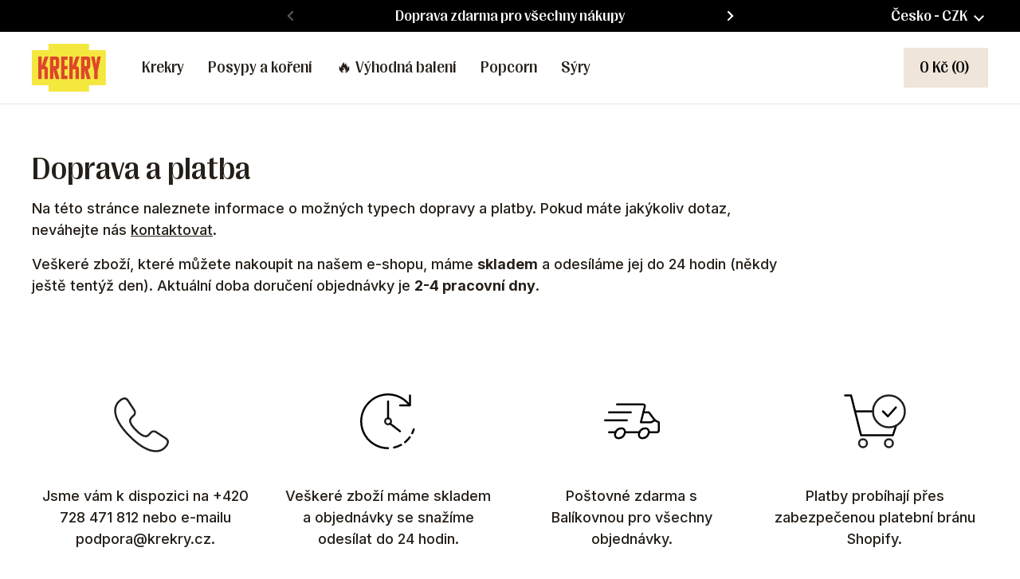

--- FILE ---
content_type: text/html; charset=utf-8
request_url: https://www.krekry.cz/pages/doprava-a-platba
body_size: 44370
content:
<!doctype html><html class="no-js" lang="cs" dir="ltr">
<head>

	<meta charset="utf-8">
  <meta http-equiv="X-UA-Compatible" content="IE=edge,chrome=1">
  <meta name="viewport" content="width=device-width, initial-scale=1.0, height=device-height, minimum-scale=1.0"><link rel="shortcut icon" href="//www.krekry.cz/cdn/shop/files/krekry-favicon-yellow.png?crop=center&height=32&v=1763073080&width=32" type="image/png" /><title>Přehled dopravních a platebních metod na Krekry.cz
</title><meta name="description" content="Zjistěte vše o možnostech dopravy a platby na Krekry.cz. Rychlé doručení do 2–4 dnů, doprava zdarma od 1200 Kč a bezpečné platební metody.">

<meta property="og:site_name" content="Krekry">
<meta property="og:url" content="https://www.krekry.cz/pages/doprava-a-platba">
<meta property="og:title" content="Přehled dopravních a platebních metod na Krekry.cz">
<meta property="og:type" content="website">
<meta property="og:description" content="Zjistěte vše o možnostech dopravy a platby na Krekry.cz. Rychlé doručení do 2–4 dnů, doprava zdarma od 1200 Kč a bezpečné platební metody."><meta property="og:image" content="http://www.krekry.cz/cdn/shop/files/krekry_0-1-2.jpg?v=1743716484">
  <meta property="og:image:secure_url" content="https://www.krekry.cz/cdn/shop/files/krekry_0-1-2.jpg?v=1743716484">
  <meta property="og:image:width" content="1920">
  <meta property="og:image:height" content="1280"><meta name="twitter:card" content="summary_large_image">
<meta name="twitter:title" content="Přehled dopravních a platebních metod na Krekry.cz">
<meta name="twitter:description" content="Zjistěte vše o možnostech dopravy a platby na Krekry.cz. Rychlé doručení do 2–4 dnů, doprava zdarma od 1200 Kč a bezpečné platební metody."><script type="application/ld+json">
  [
    {
      "@context": "https://schema.org",
      "@type": "WebSite",
      "name": "Krekry",
      "url": "https:\/\/www.krekry.cz"
    },
    {
      "@context": "https://schema.org",
      "@type": "Organization",
      "name": "Krekry",
      "url": "https:\/\/www.krekry.cz"
    }
  ]
</script>

<script type="application/ld+json">
{
  "@context": "http://schema.org",
  "@type": "BreadcrumbList",
  "itemListElement": [
    {
      "@type": "ListItem",
      "position": 1,
      "name": "Domů",
      "item": "https://www.krekry.cz"
    },{
        "@type": "ListItem",
        "position": 2,
        "name": "Doprava a platba",
        "item": "https://www.krekry.cz/pages/doprava-a-platba"
      }]
}
</script><link rel="canonical" href="https://www.krekry.cz/pages/doprava-a-platba">

  <link rel="preconnect" href="https://cdn.shopify.com"><link rel="preconnect" href="https://fonts.shopifycdn.com" crossorigin><link href="//www.krekry.cz/cdn/shop/t/19/assets/theme.css?v=60754834002699540411755012065" as="style" rel="preload"><link href="//www.krekry.cz/cdn/shop/t/19/assets/section-header.css?v=73128528598766899581733482680" as="style" rel="preload">
<style type="text/css">

  @font-face {
    font-family: "Komu A";
    font-display: swap;
    src: url('https://cdn.shopify.com/s/files/1/0599/8854/1615/files/Komu-AA.woff2?v=1684254054') format("woff2");
  }

  @font-face {
    font-family: "PP Right Gothic";
    font-display: swap;
    src: url('https://cdn.shopify.com/s/files/1/0599/8854/1615/files/PPRightGothic-Medium.woff2?v=1684254070') format("woff2"); 
  }



</style>
<style type="text/css">

  :root {

    /* Direction */
    --direction: ltr;

    /* Font variables */

    --font-stack-headings: "Komu A", sans-serif;
    --font-weight-headings: 400;
    --font-weight-headings-bold: 400;
    --font-style-headings: normal;

    --font-stack-body: "Inter", sans-serif;
    --font-weight-body: 500;
    --font-weight-body-bold: 500;
    --font-style-body: normal;
    
    --font-stack-subheadings: "PP Right Gothic";
    --font-weight-subheadings: 500;
    --font-weight-subheadings-bold: 500;
    --font-style-subheadings: normal;

    --base-headings-size: 80;
    --base-headings-line: 1;
    --base-body-size: 22;
    --base-body-line: 1.5;

    --base-menu-size: 20;

    /* Color variables */

    --color-background-header: #ffffff;
    --color-secondary-background-header: rgba(38, 31, 25, 0.08);
    --color-opacity-background-header: rgba(255, 255, 255, 0);
    --color-text-header: #261f19;
    --color-foreground-header: #fff;
    --color-accent-header: #de462b;
    --color-foreground-accent-header: #fff;
    --color-borders-header: rgba(38, 31, 25, 0.1);

    --color-background-main: #ffffff;
    --color-secondary-background-main: rgba(38, 31, 25, 0.08);
    --color-third-background-main: rgba(38, 31, 25, 0.04);
    --color-fourth-background-main: rgba(38, 31, 25, 0.02);
    --color-opacity-background-main: rgba(255, 255, 255, 0);
    --color-text-main: #261f19;
    --color-foreground-main: #fff;
    --color-secondary-text-main: rgba(38, 31, 25, 0.6);
    --color-accent-main: #de462b;
    --color-foreground-accent-main: #fff;
    --color-borders-main: rgba(38, 31, 25, 0.15);

    --color-background-cards: #ffffff;
    --color-gradient-cards: ;
    --color-text-cards: #261f19;
    --color-foreground-cards: #fff;
    --color-secondary-text-cards: rgba(38, 31, 25, 0.6);
    --color-accent-cards: #de462b;
    --color-foreground-accent-cards: #fff;
    --color-borders-cards: rgba(0,0,0,0);
    --color-solid-buttons-bg-color: #de462b;
    --color-solid-buttons-color: #ffffff;
    --color-solid-buttons-hover-color: #000000;
    --color-solid-buttons-hover-bg-color: #f4e73e;

    --color-background-footer: #e9b589;
    --color-text-footer: #000000;
    --color-accent-footer: #261f19;
    --color-borders-footer: ;

    --color-borders-forms-primary: rgba(38, 31, 25, 0.3);
    --color-borders-forms-secondary: rgba(38, 31, 25, 0.6);

    /* Borders */

    --border-width-cards: 1px;
    --border-radius-cards: 0px;
    --border-width-buttons: 2px;
    --border-radius-buttons: 0px;
    --border-width-forms: 1px;
    --border-radius-forms: 0px;

    /* Shadows */
    --shadow-x-cards: 0px;
    --shadow-y-cards: 0px;
    --shadow-blur-cards: 0px;
    --color-shadow-cards: rgba(0,0,0,0);
    --shadow-x-buttons: 0px;
    --shadow-y-buttons: 0px;
    --shadow-blur-buttons: 0px;
    --color-shadow-buttons: rgba(0,0,0,0);

    /* Layout */

    --grid-gap-original-base: 26px;
    --container-vertical-space-base: 80px;
    --image-fit-padding: 10%;

  }

  .facets__summary, #main select, .sidebar select {
    background-image: url('data:image/svg+xml;utf8,<svg width="13" height="8" fill="none" xmlns="http://www.w3.org/2000/svg"><path d="M1.414.086 7.9 6.57 6.485 7.985 0 1.5 1.414.086Z" fill="%23261f19"/><path d="M12.985 1.515 6.5 8 5.085 6.586 11.571.101l1.414 1.414Z" fill="%23261f19"/></svg>');
  }

  .card .star-rating__stars {
    background-image: url('data:image/svg+xml;utf8,<svg width="20" height="13" viewBox="0 0 14 13" fill="none" xmlns="http://www.w3.org/2000/svg"><path d="m7 0 1.572 4.837h5.085l-4.114 2.99 1.572 4.836L7 9.673l-4.114 2.99 1.571-4.837-4.114-2.99h5.085L7 0Z" stroke="%23f4e73e" stroke-width="1"/></svg>');
  }
  .card .star-rating__stars-active {
    background-image: url('data:image/svg+xml;utf8,<svg width="20" height="13" viewBox="0 0 14 13" fill="none" xmlns="http://www.w3.org/2000/svg"><path d="m7 0 1.572 4.837h5.085l-4.114 2.99 1.572 4.836L7 9.673l-4.114 2.99 1.571-4.837-4.114-2.99h5.085L7 0Z" fill="%23f4e73e" stroke-width="0"/></svg>');
  }

  .star-rating__stars {
    background-image: url('data:image/svg+xml;utf8,<svg width="20" height="13" viewBox="0 0 14 13" fill="none" xmlns="http://www.w3.org/2000/svg"><path d="m7 0 1.572 4.837h5.085l-4.114 2.99 1.572 4.836L7 9.673l-4.114 2.99 1.571-4.837-4.114-2.99h5.085L7 0Z" stroke="%23f4e73e" stroke-width="1"/></svg>');
  }
  .star-rating__stars-active {
    background-image: url('data:image/svg+xml;utf8,<svg width="20" height="13" viewBox="0 0 14 13" fill="none" xmlns="http://www.w3.org/2000/svg"><path d="m7 0 1.572 4.837h5.085l-4.114 2.99 1.572 4.836L7 9.673l-4.114 2.99 1.571-4.837-4.114-2.99h5.085L7 0Z" fill="%23f4e73e" stroke-width="0"/></svg>');
  }

  .product-item {}</style>

<style id="root-height">
  :root {
    --window-height: 100vh;
  }
</style><link href="//www.krekry.cz/cdn/shop/t/19/assets/theme.css?v=60754834002699540411755012065" rel="stylesheet" type="text/css" media="all" />
  <link href="//www.krekry.cz/cdn/shop/t/19/assets/custom-dsc.css?v=105488847295037865911754982289" rel="stylesheet" type="text/css" media="all" />

	<script>window.performance && window.performance.mark && window.performance.mark('shopify.content_for_header.start');</script><meta id="shopify-digital-wallet" name="shopify-digital-wallet" content="/59988541615/digital_wallets/dialog">
<meta name="shopify-checkout-api-token" content="b19fbc3afeb2f42ed88578cd30e55781">
<link rel="alternate" hreflang="x-default" href="https://www.krekry.cz/pages/doprava-a-platba">
<link rel="alternate" hreflang="cs" href="https://www.krekry.cz/pages/doprava-a-platba">
<link rel="alternate" hreflang="cs-SK" href="https://sk.krekry.cz/pages/doprava-a-platba">
<script async="async" src="/checkouts/internal/preloads.js?locale=cs-CZ"></script>
<script id="apple-pay-shop-capabilities" type="application/json">{"shopId":59988541615,"countryCode":"CZ","currencyCode":"CZK","merchantCapabilities":["supports3DS"],"merchantId":"gid:\/\/shopify\/Shop\/59988541615","merchantName":"Krekry","requiredBillingContactFields":["postalAddress","email","phone"],"requiredShippingContactFields":["postalAddress","email","phone"],"shippingType":"shipping","supportedNetworks":["visa","masterCard"],"total":{"type":"pending","label":"Krekry","amount":"1.00"},"shopifyPaymentsEnabled":true,"supportsSubscriptions":true}</script>
<script id="shopify-features" type="application/json">{"accessToken":"b19fbc3afeb2f42ed88578cd30e55781","betas":["rich-media-storefront-analytics"],"domain":"www.krekry.cz","predictiveSearch":true,"shopId":59988541615,"locale":"cs"}</script>
<script>var Shopify = Shopify || {};
Shopify.shop = "krekrystore.myshopify.com";
Shopify.locale = "cs";
Shopify.currency = {"active":"CZK","rate":"1.0"};
Shopify.country = "CZ";
Shopify.theme = {"name":"krekrystore\/main","id":174572699993,"schema_name":"Local","schema_version":"2.0.0","theme_store_id":null,"role":"main"};
Shopify.theme.handle = "null";
Shopify.theme.style = {"id":null,"handle":null};
Shopify.cdnHost = "www.krekry.cz/cdn";
Shopify.routes = Shopify.routes || {};
Shopify.routes.root = "/";</script>
<script type="module">!function(o){(o.Shopify=o.Shopify||{}).modules=!0}(window);</script>
<script>!function(o){function n(){var o=[];function n(){o.push(Array.prototype.slice.apply(arguments))}return n.q=o,n}var t=o.Shopify=o.Shopify||{};t.loadFeatures=n(),t.autoloadFeatures=n()}(window);</script>
<script id="shop-js-analytics" type="application/json">{"pageType":"page"}</script>
<script defer="defer" async type="module" src="//www.krekry.cz/cdn/shopifycloud/shop-js/modules/v2/client.init-shop-cart-sync_DprKPGet.cs.esm.js"></script>
<script defer="defer" async type="module" src="//www.krekry.cz/cdn/shopifycloud/shop-js/modules/v2/chunk.common_CFv8X3wM.esm.js"></script>
<script defer="defer" async type="module" src="//www.krekry.cz/cdn/shopifycloud/shop-js/modules/v2/chunk.modal_vkNirYKp.esm.js"></script>
<script type="module">
  await import("//www.krekry.cz/cdn/shopifycloud/shop-js/modules/v2/client.init-shop-cart-sync_DprKPGet.cs.esm.js");
await import("//www.krekry.cz/cdn/shopifycloud/shop-js/modules/v2/chunk.common_CFv8X3wM.esm.js");
await import("//www.krekry.cz/cdn/shopifycloud/shop-js/modules/v2/chunk.modal_vkNirYKp.esm.js");

  window.Shopify.SignInWithShop?.initShopCartSync?.({"fedCMEnabled":true,"windoidEnabled":true});

</script>
<script id="__st">var __st={"a":59988541615,"offset":3600,"reqid":"bc5a2169-419a-48fe-a60c-1a33367010bb-1769055003","pageurl":"www.krekry.cz\/pages\/doprava-a-platba","s":"pages-84887732399","u":"c0de95d281d3","p":"page","rtyp":"page","rid":84887732399};</script>
<script>window.ShopifyPaypalV4VisibilityTracking = true;</script>
<script id="captcha-bootstrap">!function(){'use strict';const t='contact',e='account',n='new_comment',o=[[t,t],['blogs',n],['comments',n],[t,'customer']],c=[[e,'customer_login'],[e,'guest_login'],[e,'recover_customer_password'],[e,'create_customer']],r=t=>t.map((([t,e])=>`form[action*='/${t}']:not([data-nocaptcha='true']) input[name='form_type'][value='${e}']`)).join(','),a=t=>()=>t?[...document.querySelectorAll(t)].map((t=>t.form)):[];function s(){const t=[...o],e=r(t);return a(e)}const i='password',u='form_key',d=['recaptcha-v3-token','g-recaptcha-response','h-captcha-response',i],f=()=>{try{return window.sessionStorage}catch{return}},m='__shopify_v',_=t=>t.elements[u];function p(t,e,n=!1){try{const o=window.sessionStorage,c=JSON.parse(o.getItem(e)),{data:r}=function(t){const{data:e,action:n}=t;return t[m]||n?{data:e,action:n}:{data:t,action:n}}(c);for(const[e,n]of Object.entries(r))t.elements[e]&&(t.elements[e].value=n);n&&o.removeItem(e)}catch(o){console.error('form repopulation failed',{error:o})}}const l='form_type',E='cptcha';function T(t){t.dataset[E]=!0}const w=window,h=w.document,L='Shopify',v='ce_forms',y='captcha';let A=!1;((t,e)=>{const n=(g='f06e6c50-85a8-45c8-87d0-21a2b65856fe',I='https://cdn.shopify.com/shopifycloud/storefront-forms-hcaptcha/ce_storefront_forms_captcha_hcaptcha.v1.5.2.iife.js',D={infoText:'Chráněno technologií hCaptcha',privacyText:'Ochrana osobních údajů',termsText:'Podmínky'},(t,e,n)=>{const o=w[L][v],c=o.bindForm;if(c)return c(t,g,e,D).then(n);var r;o.q.push([[t,g,e,D],n]),r=I,A||(h.body.append(Object.assign(h.createElement('script'),{id:'captcha-provider',async:!0,src:r})),A=!0)});var g,I,D;w[L]=w[L]||{},w[L][v]=w[L][v]||{},w[L][v].q=[],w[L][y]=w[L][y]||{},w[L][y].protect=function(t,e){n(t,void 0,e),T(t)},Object.freeze(w[L][y]),function(t,e,n,w,h,L){const[v,y,A,g]=function(t,e,n){const i=e?o:[],u=t?c:[],d=[...i,...u],f=r(d),m=r(i),_=r(d.filter((([t,e])=>n.includes(e))));return[a(f),a(m),a(_),s()]}(w,h,L),I=t=>{const e=t.target;return e instanceof HTMLFormElement?e:e&&e.form},D=t=>v().includes(t);t.addEventListener('submit',(t=>{const e=I(t);if(!e)return;const n=D(e)&&!e.dataset.hcaptchaBound&&!e.dataset.recaptchaBound,o=_(e),c=g().includes(e)&&(!o||!o.value);(n||c)&&t.preventDefault(),c&&!n&&(function(t){try{if(!f())return;!function(t){const e=f();if(!e)return;const n=_(t);if(!n)return;const o=n.value;o&&e.removeItem(o)}(t);const e=Array.from(Array(32),(()=>Math.random().toString(36)[2])).join('');!function(t,e){_(t)||t.append(Object.assign(document.createElement('input'),{type:'hidden',name:u})),t.elements[u].value=e}(t,e),function(t,e){const n=f();if(!n)return;const o=[...t.querySelectorAll(`input[type='${i}']`)].map((({name:t})=>t)),c=[...d,...o],r={};for(const[a,s]of new FormData(t).entries())c.includes(a)||(r[a]=s);n.setItem(e,JSON.stringify({[m]:1,action:t.action,data:r}))}(t,e)}catch(e){console.error('failed to persist form',e)}}(e),e.submit())}));const S=(t,e)=>{t&&!t.dataset[E]&&(n(t,e.some((e=>e===t))),T(t))};for(const o of['focusin','change'])t.addEventListener(o,(t=>{const e=I(t);D(e)&&S(e,y())}));const B=e.get('form_key'),M=e.get(l),P=B&&M;t.addEventListener('DOMContentLoaded',(()=>{const t=y();if(P)for(const e of t)e.elements[l].value===M&&p(e,B);[...new Set([...A(),...v().filter((t=>'true'===t.dataset.shopifyCaptcha))])].forEach((e=>S(e,t)))}))}(h,new URLSearchParams(w.location.search),n,t,e,['guest_login'])})(!0,!0)}();</script>
<script integrity="sha256-4kQ18oKyAcykRKYeNunJcIwy7WH5gtpwJnB7kiuLZ1E=" data-source-attribution="shopify.loadfeatures" defer="defer" src="//www.krekry.cz/cdn/shopifycloud/storefront/assets/storefront/load_feature-a0a9edcb.js" crossorigin="anonymous"></script>
<script data-source-attribution="shopify.dynamic_checkout.dynamic.init">var Shopify=Shopify||{};Shopify.PaymentButton=Shopify.PaymentButton||{isStorefrontPortableWallets:!0,init:function(){window.Shopify.PaymentButton.init=function(){};var t=document.createElement("script");t.src="https://www.krekry.cz/cdn/shopifycloud/portable-wallets/latest/portable-wallets.cs.js",t.type="module",document.head.appendChild(t)}};
</script>
<script data-source-attribution="shopify.dynamic_checkout.buyer_consent">
  function portableWalletsHideBuyerConsent(e){var t=document.getElementById("shopify-buyer-consent"),n=document.getElementById("shopify-subscription-policy-button");t&&n&&(t.classList.add("hidden"),t.setAttribute("aria-hidden","true"),n.removeEventListener("click",e))}function portableWalletsShowBuyerConsent(e){var t=document.getElementById("shopify-buyer-consent"),n=document.getElementById("shopify-subscription-policy-button");t&&n&&(t.classList.remove("hidden"),t.removeAttribute("aria-hidden"),n.addEventListener("click",e))}window.Shopify?.PaymentButton&&(window.Shopify.PaymentButton.hideBuyerConsent=portableWalletsHideBuyerConsent,window.Shopify.PaymentButton.showBuyerConsent=portableWalletsShowBuyerConsent);
</script>
<script data-source-attribution="shopify.dynamic_checkout.cart.bootstrap">document.addEventListener("DOMContentLoaded",(function(){function t(){return document.querySelector("shopify-accelerated-checkout-cart, shopify-accelerated-checkout")}if(t())Shopify.PaymentButton.init();else{new MutationObserver((function(e,n){t()&&(Shopify.PaymentButton.init(),n.disconnect())})).observe(document.body,{childList:!0,subtree:!0})}}));
</script>
<script id='scb4127' type='text/javascript' async='' src='https://www.krekry.cz/cdn/shopifycloud/privacy-banner/storefront-banner.js'></script><link id="shopify-accelerated-checkout-styles" rel="stylesheet" media="screen" href="https://www.krekry.cz/cdn/shopifycloud/portable-wallets/latest/accelerated-checkout-backwards-compat.css" crossorigin="anonymous">
<style id="shopify-accelerated-checkout-cart">
        #shopify-buyer-consent {
  margin-top: 1em;
  display: inline-block;
  width: 100%;
}

#shopify-buyer-consent.hidden {
  display: none;
}

#shopify-subscription-policy-button {
  background: none;
  border: none;
  padding: 0;
  text-decoration: underline;
  font-size: inherit;
  cursor: pointer;
}

#shopify-subscription-policy-button::before {
  box-shadow: none;
}

      </style>

<script>window.performance && window.performance.mark && window.performance.mark('shopify.content_for_header.end');</script>

  <script>
    const rbi = [];
    const ribSetSize = (img) => {
      if ( img.offsetWidth / img.dataset.ratio < img.offsetHeight ) {
        img.setAttribute('sizes', `${Math.ceil(img.offsetHeight * img.dataset.ratio)}px`);
      } else {
        img.setAttribute('sizes', `${Math.ceil(img.offsetWidth)}px`);
      }
    }
    const debounce = (fn, wait) => {
      let t;
      return (...args) => {
        clearTimeout(t);
        t = setTimeout(() => fn.apply(this, args), wait);
      };
    }
    window.KEYCODES = {
      TAB: 9,
      ESC: 27,
      DOWN: 40,
      RIGHT: 39,
      UP: 38,
      LEFT: 37,
      RETURN: 13
    };
    window.addEventListener('resize', debounce(()=>{
      for ( let img of rbi ) {
        ribSetSize(img);
      }
    }, 250));
  </script><noscript>
    <link rel="stylesheet" href="//www.krekry.cz/cdn/shop/t/19/assets/theme-noscript.css?v=143499523122431679711730394384">
  </noscript>

  <script type="text/javascript">
      (function(c,l,a,r,i,t,y){
          c[a]=c[a]||function(){(c[a].q=c[a].q||[]).push(arguments)};
          t=l.createElement(r);t.async=1;t.src="https://www.clarity.ms/tag/"+i;
          y=l.getElementsByTagName(r)[0];y.parentNode.insertBefore(t,y);
      })(window, document, "clarity", "script", "fdlbocfwjn");
  </script>

  <script type="text/javascript">
  //<![CDATA[
  var _hwq = _hwq || [];
      _hwq.push(['setKey', 'AD820AE5A0EFCA36B8669633D5C700CF']);_hwq.push(['setTopPos', '350']);_hwq.push(['showWidget', '21']);(function() {
      var ho = document.createElement('script'); ho.type = 'text/javascript'; ho.async = true;
      ho.src = 'https://cz.im9.cz/direct/i/gjs.php?n=wdgt&sak=AD820AE5A0EFCA36B8669633D5C700CF';
      var s = document.getElementsByTagName('script')[0]; s.parentNode.insertBefore(ho, s);
  })();
  //]]>
  </script>
        
  <!-- Swiper script -->
  <link rel="stylesheet" href="https://cdn.jsdelivr.net/npm/swiper@11/swiper-bundle.min.css">
  <script src="https://cdn.jsdelivr.net/npm/swiper@11/swiper-bundle.min.js"></script>
  
<!-- BEGIN app block: shopify://apps/gift-box/blocks/head/f53ea332-e066-453a-9116-800349284dfb --><script>
const isProductPage = window.location.pathname.includes("/products/");

// Allow redirect only on product pages.
if (isProductPage) {
  const GHOST_PRODUCT_TYPE = "giftbox_ghost_product";
  // Use product handle to check the type of the product.
  const product_type = "";
  if (product_type == GHOST_PRODUCT_TYPE) {
    // Redirect to the GP parent URL stored in the GP's metafields.
    const parent_product_url = '';
    if (parent_product_url === null || parent_product_url === '') {
      window.location.replace("/");
    } else {
      window.location.replace(parent_product_url);
    }
  }
}
</script>

<script
  src="https://giftbox.ds-cdn.com/static/main.js?shop=krekrystore.myshopify.com"

  async

></script>


<!-- END app block --><!-- BEGIN app block: shopify://apps/kaching-bundles/blocks/app-embed-block/6c637362-a106-4a32-94ac-94dcfd68cdb8 -->
<!-- Kaching Bundles App Embed -->

<!-- BEGIN app snippet: app-embed-content --><script>
  // Prevent duplicate initialization if both app embeds are enabled
  if (window.kachingBundlesAppEmbedLoaded) {
    console.warn('[Kaching Bundles] Multiple app embed blocks detected. Please disable one of them. Skipping duplicate initialization.');
  } else {
    window.kachingBundlesAppEmbedLoaded = true;
    window.kachingBundlesEnabled = true;
    window.kachingBundlesInitialized = false;

    // Allow calling kachingBundlesInitialize before the script is loaded
    (() => {
      let shouldInitialize = false;
      let realInitialize = null;

      window.kachingBundlesInitialize = () => {
        if (realInitialize) {
          realInitialize();
        } else {
          shouldInitialize = true;
        }
      };

      Object.defineProperty(window, '__kachingBundlesInitializeInternal', {
        set(fn) {
          realInitialize = fn;
          if (shouldInitialize) {
            shouldInitialize = false;
            fn();
          }
        },
        get() {
          return realInitialize;
        }
      });
    })();
  }
</script>

<script id="kaching-bundles-config" type="application/json">
  

  {
    "shopifyDomain": "krekrystore.myshopify.com",
    "moneyFormat": "{{amount_no_decimals}} Kč",
    "locale": "cs",
    "liquidLocale": "cs",
    "country": "CZ",
    "currencyRate": 1,
    "marketId": 89194671,
    "productId": null,
    "storefrontAccessToken": "4abe99198f2851d6d33567cb17935e57",
    "accessScopes": ["unauthenticated_read_product_inventory","unauthenticated_read_product_listings","unauthenticated_read_selling_plans"],
    "customApiHost": null,
    "keepQuantityInput": false,
    "ignoreDeselect": false,
    "ignoreUnitPrice": false,
    "requireCustomerLogin": false,
    "abTestsRunning": false,
    "webPixel": true,
    "b2bCustomer": false,
    "isLoggedIn": false,
    "preview": false,
    "defaultTranslations": {
      "system.out_of_stock": "There\u0026#39;s not enough items in our stock, please select smaller bundle.",
      "system.invalid_variant": "Sorry, this is not currently available.",
      "system.unavailable_option_value": "Unavailable"
    },
    "customSelectors": {
      "quantity": null,
      "addToCartButton": null,
      "variantPicker": null,
      "price": null,
      "priceCompare": null
    },
    "shopCustomStyles": ".kaching-bundles .kaching-bundles__bars{gap:8px;}.kaching-bundles .kaching-bundles__bar-most-popular__content:after,.kaching-bundles .kaching-bundles__bar-most-popular__content:before{border:0 !important;}.kaching-bundles .kaching-bundles__bar-most-popular__content{border-bottom-left-radius:0px !important;border-bottom-right-radius:0px !important;}.kaching-bundles__checkbox-upsells{margin-top:8px;}.kaching-bundles__upsell:last-child{margin-top:-1px;}",
    "featureFlags": {"native_swatches_disabled":false,"remove_variant_change_delay":false,"legacy_saved_percentage":false,"initialize_with_form_variant":true,"disable_variant_option_sync":false,"observe_form_selling_plan":true,"price_rounding_v2":true,"variant_images":true,"hide_missing_variants":true,"intercept_cart_request":true,"reinitialize_morphed_placeholders":true}

  }
</script>



<link rel="modulepreload" href="https://cdn.shopify.com/extensions/019be051-9cde-798c-9070-343c6be9fe1d/kaching-bundles-1559/assets/kaching-bundles.js" crossorigin="anonymous" fetchpriority="high">
<script type="module" src="https://cdn.shopify.com/extensions/019be051-9cde-798c-9070-343c6be9fe1d/kaching-bundles-1559/assets/loader.js" crossorigin="anonymous" fetchpriority="high"></script>
<link rel="stylesheet" href="https://cdn.shopify.com/extensions/019be051-9cde-798c-9070-343c6be9fe1d/kaching-bundles-1559/assets/kaching-bundles.css" media="print" onload="this.media='all'" fetchpriority="high">

<style>
  .kaching-bundles__block {
    display: none;
  }

  .kaching-bundles-sticky-atc {
    display: none;
  }
</style>




<!-- END app snippet -->

<!-- Kaching Bundles App Embed End -->


<!-- END app block --><!-- BEGIN app block: shopify://apps/candy-rack/blocks/head/cb9c657f-334f-4905-80c2-f69cca01460c --><script
  src="https://cdn.shopify.com/extensions/019be102-de9e-7170-87e0-86b88f3da30b/candyrack-386/assets/main.js?shop=krekrystore.myshopify.com"

  async

></script>


  <!-- BEGIN app snippet: inject-slider-cart --><div id="candyrack-slider-cart"></div>




    <script id="candyrack-slider-cart-data" type="application/json">
    {"offers":[{"id":333650,"short_description":"","enable_quantity_selector":false,"is_product":true,"show_note_field":false,"type":"product_offer","hide_upsell_product_already_in_cart":true,"apply_discount":false,"amount_type":"percentage","amount":"0.00","discount_code":null,"use_recommended_products":false,"recommended_product_count":1,"is_same_product_offer":false,"match_parent_product_variant":false,"badge_label":null,"badge_background_color":null,"badge_text_color":null,"priority":5,"minimum_price":"0.00","maximum_price":null,"placement":"slide_cart_level","items":[{"item_type":"product","item_id":8522608771417,"item_description":"250 g nejprodávanějších posypů za výhodnou cenu.","item_handle":"mix-koreni","item_variants":[47139249258841],"item_badge_label":"UŠETŘETE 66 KČ","item_badge_background_color":"#359B32","item_badge_text_color":"#FFFFFF"},{"item_type":"product","item_id":9496603296089,"item_description":"Doporučujeme pro snazší přípravu Krekrů.","item_handle":"sitovana-naberacka-na-krekry","item_variants":[49036631671129],"item_badge_label":"DOPORUČUJEME","item_badge_background_color":"#359B32","item_badge_text_color":"#FFFFFF"},{"item_type":"product","item_id":8395613536601,"item_description":"Vylaďte chuť k dokonalosti s nejoblíbenějším posypem.","item_handle":"slaninovy-posyp","item_variants":[54030860943705],"item_badge_label":null,"item_badge_background_color":null,"item_badge_text_color":null},{"item_type":"product","item_id":15367989166425,"item_description":"Šunka a sýr – dvojice, která v kině nikdy nezklame.","item_handle":"sunka-a-syr-posyp","item_variants":[56188945301849],"item_badge_label":null,"item_badge_background_color":null,"item_badge_text_color":null}],"target_products":[],"target_collections":[]}],"settings":{"top_bar_title":"Košík ({{item_quantity}})","empty_cart_title":"Váš košík je zatím prázdný.","empty_cart_button_label":"Zavřít košík","subtotal_title":"Celkem","footer_text":"Dopravu máte zdarma a 30 dní na vrácení peněz.","primary_button_label":"Přejít k pokladně","secondary_button_label":"Continue shopping","offer_title":"Přidejte do košíku další oblíbence","offer_subtitle":"","offer_button_label":"Přidat","desktop_cart_width":540,"background_color":"#FFFFFF","text_color":"#282A2C","error_message_color":"#BE1414","corner_radius":0,"custom_css":"#candyrack-slider-cart-wrapper {\n    z-index: 2147483001 !important;\n}\n\nbutton.candyrack-slider-cart-primary-button, button.candyrack-slider-cart-offer-item-add-button {\n    font-family: var(--font-stack-subheadings) !important;\n    font-weight: var(--font-weight-subheadings) !important;\n    font-style: var(--font-style-subheadings) !important;\n    line-height: var(--base-body-line) !important;\n    letter-spacing: 0px !important;\n    font-size: 1.5rem !important;\n}\n\nbutton.candyrack-slider-cart-offer-item-add-button {\n    font-size: 1.2rem !important;\n    padding: 5px 20px;\n}\n\nh2.candyrack-slider-cart-empty-cart-title {\n    font-family: var(--font-stack-body);\n}\n\nh2.candyrack-slider-cart-header-title, h2.candyrack-slider-cart-offers-title {\n    font-family: var(--font-stack-subheadings);\n    font-weight: 400;\n}\n\n.candyrack-slider-cart-item-product-details-quantity-container > .candyrack-slider-cart-item-product-details-quantity-controls {\n    border: none !important;\n}\n\n.candyrack-slider-cart-offer-price, .candyrack-slider-cart-offer-price-discounted {\n   font-size: 16px;\n}\n\n.candyrack-slider-cart-offer-item-badge {\n   font-family: var(--font-stack-body) !important;\n   font-weight: 500 !important;\n   letter-spacing: -0.5px !important;\n   white-space: pre-wrap;\n}\n\n.candyrack-slider-cart-footer-custom-text {\n   text-align: left !important;\n   opacity: .7 !important;\n}","top_bar_font_size":34,"is_top_bar_sticky":true,"image_ratio":"adapt","image_width":88,"product_name_font_size":16,"variant_price_font_size":16,"offer_show_divider":true,"offer_background_color":"#FBF6F1","offer_show_title":true,"offer_title_font_size":22,"offer_show_subtitle":false,"offer_subtitle_font_size":14,"empty_cart_font_size":20,"empty_cart_button_action":"stay_on_page","empty_cart_custom_link":"","checkout_bg_color":"#FFFFFF","show_divider":true,"show_subtotal":true,"subtotal_font_size":20,"show_footer_text":true,"footer_text_font_size":14,"offer_layout":"list","offer_image_width":88,"offer_badge_font_size":14,"offer_product_name_font_size":16,"offer_price_and_description_font_size":14,"offer_button_style":"primary","offer_button_font_size":17,"offer_button_bg_color":"#282A2C","offer_button_bg_hover_color":"#f4e73e","offer_button_text_color":"#FFFFFF","offer_button_text_hover_color":"#261f19","offer_button_show_border":false,"offer_button_border_width":1,"offer_button_border_color":"#282A2C","offer_button_border_hover_color":"#282A2C","primary_button_action":"checkout","primary_button_font_size":18,"primary_button_bg_color":"#de462b","primary_button_bg_hover_color":"#f4e73e","primary_button_text_color":"#FFFFFF","primary_button_text_hover_color":"#261f19","primary_button_show_border":false,"primary_button_border_width":1,"primary_button_border_color":"#282A2C","primary_button_border_hover_color":"#282A2C","show_secondary_button":false,"secondary_button_variant":"button","secondary_button_action":"stay_on_page","secondary_button_custom_link":"","secondary_button_bg_color":"#FFFFFF","secondary_button_bg_hover_color":"#FFFFFF","secondary_button_text_color":"#282A2C","secondary_button_text_hover_color":"#282A2C","secondary_button_show_border":true,"secondary_button_border_width":1,"secondary_button_border_color":"#A9AAAB","secondary_button_border_hover_color":"#282A2C","secondary_button_text_link_color":"#282A2C"},"storefront_access_token":"ec8d972e95a5092248949b7f071082a6","custom_wording_metaobject_id":396492013913,"enabled":true}
  </script>




    <script id="candyrack-slider-cart-client-configuration">
    CANDYRACK_DOCUMENT_LISTENER = true;
window.CANDYRACK_IS_SMART_OFFER_RELATED_INTENT_PREFERRED = false;


if (window.Shopify.locale === "de") {
      window.DISABLE_GIFT_BOX = true;
}

window.CANDYRACK_PPP_CUSTOM_FORMAT_MONEY = (amount, currency) => {
    const formattedPrice = new Intl.NumberFormat(window.navigator.language, {
        style: 'currency',
        currency: currency,
        maximumFractionDigits: 0,
        minimumFractionDigits: 0
    }).format(amount / 100);

    return formattedPrice;
};

window.CandyRackSliderCart = {...window.CandyRackSliderCart, isEnableProductFormRedirectPrevention : true }

  </script>



<script>

  const STOREFRONT_API_VERSION = '2025-10';

  const fetchSlideCartOffers = async (storefrontToken) => {
    try {
      const query = `
      query GetSlideCartOffers {
        shop {
          metafield(namespace: "$app:candyrack", key: "slide_cart_offers") {
            value
          }
        }
      }
    `;

      const response = await fetch(`/api/${STOREFRONT_API_VERSION}/graphql.json`, {
        method: 'POST',
        headers: {
          'Content-Type': 'application/json',
          'X-Shopify-Storefront-Access-Token': storefrontToken
        },
        body: JSON.stringify({
          query: query
        })
      });

      const result = await response.json();

      if (result.data?.shop?.metafield?.value) {
        return JSON.parse(result.data.shop.metafield.value);
      }

      return null;
    } catch (error) {
      console.warn('Failed to fetch slide cart offers:', error);
      return null;
    }
  }

  const initializeCandyrackSliderCart = async () => {
    // Preview
    const urlParams = new URLSearchParams(window.location.search);
    const storageKey = 'candyrack-slider-cart-preview';

    if (urlParams.has('candyrack-slider-cart-preview') && urlParams.get('candyrack-slider-cart-preview') === 'true') {
      window.sessionStorage.setItem(storageKey, 'true');
    }



    window.SliderCartData = {
      currency_format: '{{amount_no_decimals}} Kč',
      offers: [],
      settings: {},
      storefront_access_token: '',
      enabled: false,
      custom_wording_metaobject_id: null,
      failed: false,
      isCartPage: false,
    }

    const dataScriptTag = document.querySelector('#candyrack-slider-cart-data');
    let data = {};
    if(dataScriptTag) {
      try {
        data = dataScriptTag.textContent ? JSON.parse(dataScriptTag.textContent) : {};
        
        
        
        
        

        const isCartPage = "" === "page";

        let sliderCartSettingsMetaobject = {}
        
        sliderCartSettingsMetaobject = {"empty_cart_button_label":"Zavřít košík","empty_cart_title":"Váš košík je zatím prázdný.","footer_text":"Dopravu máte zdarma a 30 dní na vrácení peněz.","offer_button_label":"Přidat","offer_subtitle":"Nakupte nyní, dokud jsou ještě k dispozici.","offer_title":"Přidejte do košíku další oblíbence","primary_button_label":"Přejít k pokladně","secondary_button_label":"Pokračovat v nákupu","subtotal_title":"Celkem","top_bar_title":"Košík ({{item_quantity}})","version":4};
        



        const storefrontApiToken = data?.storefront_access_token

        if(!storefrontApiToken) {
          throw new Error("Storefront API token is not set.");
        }

        const metafieldData = await fetchSlideCartOffers(storefrontApiToken) || data

        window.SliderCartData = {
          ...window.SliderCartData,
          offers: metafieldData?.offers,
          settings: {...metafieldData?.settings, ...sliderCartSettingsMetaobject},
          storefront_access_token: storefrontApiToken,
          enabled: metafieldData?.enabled,
          custom_wording_metaobject_id: metafieldData?.custom_wording_metaobject_id,
          failed: false,
          isCartPage,
        }
      } catch (error) {
        window.SliderCartData = {...window.SliderCartData, failed: true, error: error};
        console.error("Candy Rack Slider Cart failed parsing data",error);
      }
    }


    if(Object.keys(data).length === 0){
      window.SliderCartData = {...window.SliderCartData, failed: false, enabled: false};
    }

    const calculateCornerRadius = (element, value) => {
      if (value === 0) return 0;
      const radiusMap = {
        button: { 20: 4, 40: 8, 60: 12, 80: 16, 100: 99999 },
        image: { 20: 4, 40: 8, 60: 8, 80: 8, 100: 8 },
        input: { 20: 4, 40: 8, 60: 12, 80: 16, 100: 99999 }
      };
      return radiusMap[element]?.[value] || 0;
    }


    const getLineHeightOffset = (fontSize) => {
      if (fontSize === 16) return 4;
      if (fontSize === 18) return 5;
      return 6; // for 20px, 14px, 12px, 10px
    };

    const generalStyles = `
:root {
   --cr-slider-cart-desktop-cart-width: ${window.SliderCartData.settings.desktop_cart_width}px;
   --cr-slider-cart-background-color: ${window.SliderCartData.settings.background_color};
   --cr-slider-cart-text-color: ${window.SliderCartData.settings.text_color};
   --cr-slider-cart-error-message-color: ${window.SliderCartData.settings.error_message_color};
   --cr-slider-cart-corner-radius-button: ${calculateCornerRadius("button",window.SliderCartData.settings.corner_radius)}px;
   --cr-slider-cart-corner-radius-image: ${calculateCornerRadius("image",window.SliderCartData.settings.corner_radius)}px;
   --cr-slider-cart-corner-radius-input: ${calculateCornerRadius("input",window.SliderCartData.settings.corner_radius)}px;
   --cr-slider-cart-top-bar-font-size: ${window.SliderCartData.settings.top_bar_font_size}px;
   --cr-slider-cart-top-bar-line-height: ${window.SliderCartData.settings.top_bar_font_size + getLineHeightOffset(window.SliderCartData.settings.top_bar_font_size)}px;
   --cr-slider-cart-image-width: ${window.SliderCartData.settings.image_width}px;
   --cr-slider-cart-empty-cart-font-size: ${window.SliderCartData.settings.empty_cart_font_size}px;
   --cr-slider-cart-empty-cart-line-height: ${window.SliderCartData.settings.empty_cart_font_size + getLineHeightOffset(window.SliderCartData.settings.empty_cart_font_size)}px;
   --cr-slider-cart-product-name-font-size: ${window.SliderCartData.settings.product_name_font_size}px;
   --cr-slider-cart-product-name-line-height: ${window.SliderCartData.settings.product_name_font_size + getLineHeightOffset(window.SliderCartData.settings.product_name_font_size)}px;
   --cr-slider-cart-variant-price-font-size: ${window.SliderCartData.settings.variant_price_font_size}px;
   --cr-slider-cart-variant-price-line-height: ${window.SliderCartData.settings.variant_price_font_size + getLineHeightOffset(window.SliderCartData.settings.variant_price_font_size)}px;
   --cr-slider-cart-checkout-bg-color: ${window.SliderCartData.settings.checkout_bg_color};
   --cr-slider-cart-subtotal-font-size: ${window.SliderCartData.settings.subtotal_font_size}px;
   --cr-slider-cart-subtotal-line-height: ${window.SliderCartData.settings.subtotal_font_size + getLineHeightOffset(window.SliderCartData.settings.subtotal_font_size)}px;
   --cr-slider-cart-primary-button-font-size: ${window.SliderCartData.settings.primary_button_font_size}px;
   --cr-slider-cart-primary-button-line-height: ${window.SliderCartData.settings.primary_button_font_size + getLineHeightOffset(window.SliderCartData.settings.primary_button_font_size)}px;
   --cr-slider-cart-primary-button-bg-color: ${window.SliderCartData.settings.primary_button_bg_color};
   --cr-slider-cart-primary-button-bg-hover-color: ${window.SliderCartData.settings.primary_button_bg_hover_color};
   --cr-slider-cart-primary-button-text-color: ${window.SliderCartData.settings.primary_button_text_color};
   --cr-slider-cart-primary-button-text-hover-color: ${window.SliderCartData.settings.primary_button_text_hover_color};
   --cr-slider-cart-primary-button-border-width: ${window.SliderCartData.settings.primary_button_border_width}px;
   --cr-slider-cart-primary-button-border-color: ${window.SliderCartData.settings.primary_button_border_color};
   --cr-slider-cart-primary-button-border-hover-color: ${window.SliderCartData.settings.primary_button_border_hover_color};
   --cr-slider-cart-secondary-button-bg-color: ${window.SliderCartData.settings.secondary_button_bg_color};
   --cr-slider-cart-secondary-button-bg-hover-color: ${window.SliderCartData.settings.secondary_button_bg_hover_color};
   --cr-slider-cart-secondary-button-text-color: ${window.SliderCartData.settings.secondary_button_text_color};
   --cr-slider-cart-secondary-button-text-hover-color: ${window.SliderCartData.settings.secondary_button_text_hover_color};
   --cr-slider-cart-secondary-button-border-width: ${window.SliderCartData.settings.secondary_button_border_width}px;
   --cr-slider-cart-secondary-button-border-color: ${window.SliderCartData.settings.secondary_button_border_color};
   --cr-slider-cart-secondary-button-border-hover-color: ${window.SliderCartData.settings.secondary_button_border_hover_color};
   --cr-slider-cart-secondary-button-text-link-color: ${window.SliderCartData.settings.secondary_button_text_link_color};
   --cr-slider-cart-offer-bg-color: ${window.SliderCartData.settings.offer_background_color};
   --cr-slider-cart-offers-title-font-size: ${window.SliderCartData.settings.offer_title_font_size}px;
   --cr-slider-cart-offers-title-line-height: ${window.SliderCartData.settings.offer_title_font_size + getLineHeightOffset(window.SliderCartData.settings.offer_title_font_size)}px;
   --cr-slider-cart-offer-subtitle-font-size: ${window.SliderCartData.settings.offer_subtitle_font_size}px;
   --cr-slider-cart-offer-subtitle-line-height: ${window.SliderCartData.settings.offer_subtitle_font_size + getLineHeightOffset(window.SliderCartData.settings.offer_subtitle_font_size)}px;
   --cr-slider-cart-offer-badge-font-size: ${window.SliderCartData.settings.offer_badge_font_size}px;
   --cr-slider-cart-offer-badge-line-height: ${window.SliderCartData.settings.offer_badge_font_size + getLineHeightOffset(window.SliderCartData.settings.offer_badge_font_size)}px;
   --cr-slider-cart-offer-image-width: ${window.SliderCartData.settings.offer_image_width}px;
   --cr-slider-cart-offer-product-name-font-size: ${window.SliderCartData.settings.offer_product_name_font_size}px;
   --cr-slider-cart-offer-product-name-line-height: ${window.SliderCartData.settings.offer_product_name_font_size + getLineHeightOffset(window.SliderCartData.settings.offer_product_name_font_size)}px;
   --cr-slider-cart-offer-price-font-size: ${window.SliderCartData.settings.offer_price_and_description_font_size}px;
   --cr-slider-cart-offer-price-line-height: ${window.SliderCartData.settings.offer_price_and_description_font_size + getLineHeightOffset(window.SliderCartData.settings.offer_price_and_description_font_size)}px;
   --cr-slider-cart-offer-button-font-size: ${window.SliderCartData.settings.offer_button_font_size}px;
   --cr-slider-cart-offer-button-line-height: ${window.SliderCartData.settings.offer_button_font_size + getLineHeightOffset(window.SliderCartData.settings.offer_button_font_size)}px;
   --cr-slider-cart-offer-button-bg-color: ${window.SliderCartData.settings.offer_button_bg_color};
   --cr-slider-cart-offer-button-bg-hover-color: ${window.SliderCartData.settings.offer_button_bg_hover_color};
   --cr-slider-cart-offer-button-text-color: ${window.SliderCartData.settings.offer_button_text_color};
   --cr-slider-cart-offer-button-text-hover-color: ${window.SliderCartData.settings.offer_button_text_hover_color};
   --cr-slider-cart-offer-button-border-width: ${window.SliderCartData.settings.offer_button_border_width}px;
   --cr-slider-cart-offer-button-border-color: ${window.SliderCartData.settings.offer_button_border_color};
   --cr-slider-cart-offer-button-border-hover-color: ${window.SliderCartData.settings.offer_button_border_hover_color};
   --cr-slider-cart-custom-text-font-size: ${window.SliderCartData.settings.footer_text_font_size}px;
   --cr-slider-cart-custom-text-line-height: ${window.SliderCartData.settings.footer_text_font_size + getLineHeightOffset(window.SliderCartData.settings.footer_text_font_size)}px;
}`;
    if (window.SliderCartData.enabled || window.sessionStorage.getItem(storageKey) === 'true') {
      const script = document.createElement('script');
      script.type = 'module';
      script.async = true;
      script.src = "https://cdn.shopify.com/extensions/019be102-de9e-7170-87e0-86b88f3da30b/candyrack-386/assets/candyrack-slider-cart.js";

document.head.appendChild(script);

      const link = document.createElement('link');
      link.rel = 'stylesheet';
      link.href = "https://cdn.shopify.com/extensions/019be102-de9e-7170-87e0-86b88f3da30b/candyrack-386/assets/index.css";
      document.head.appendChild(link);

const style = document.createElement('style');
style.type = 'text/css';
style.textContent = generalStyles;
document.head.appendChild(style);

const customStyle = document.createElement('style');
customStyle.type = 'text/css';
customStyle.textContent = window.SliderCartData.settings.custom_css
document.head.appendChild(customStyle);
}
}


initializeCandyrackSliderCart()


</script>
<!-- END app snippet -->



<!-- END app block --><!-- BEGIN app block: shopify://apps/triplewhale/blocks/triple_pixel_snippet/483d496b-3f1a-4609-aea7-8eee3b6b7a2a --><link rel='preconnect dns-prefetch' href='https://api.config-security.com/' crossorigin />
<link rel='preconnect dns-prefetch' href='https://conf.config-security.com/' crossorigin />
<script>
/* >> TriplePixel :: start*/
window.TriplePixelData={TripleName:"krekrystore.myshopify.com",ver:"2.16",plat:"SHOPIFY",isHeadless:false,src:'SHOPIFY_EXT',product:{id:"",name:``,price:"",variant:""},search:"",collection:"",cart:"",template:"page",curr:"CZK" || "CZK"},function(W,H,A,L,E,_,B,N){function O(U,T,P,H,R){void 0===R&&(R=!1),H=new XMLHttpRequest,P?(H.open("POST",U,!0),H.setRequestHeader("Content-Type","text/plain")):H.open("GET",U,!0),H.send(JSON.stringify(P||{})),H.onreadystatechange=function(){4===H.readyState&&200===H.status?(R=H.responseText,U.includes("/first")?eval(R):P||(N[B]=R)):(299<H.status||H.status<200)&&T&&!R&&(R=!0,O(U,T-1,P))}}if(N=window,!N[H+"sn"]){N[H+"sn"]=1,L=function(){return Date.now().toString(36)+"_"+Math.random().toString(36)};try{A.setItem(H,1+(0|A.getItem(H)||0)),(E=JSON.parse(A.getItem(H+"U")||"[]")).push({u:location.href,r:document.referrer,t:Date.now(),id:L()}),A.setItem(H+"U",JSON.stringify(E))}catch(e){}var i,m,p;A.getItem('"!nC`')||(_=A,A=N,A[H]||(E=A[H]=function(t,e,i){return void 0===i&&(i=[]),"State"==t?E.s:(W=L(),(E._q=E._q||[]).push([W,t,e].concat(i)),W)},E.s="Installed",E._q=[],E.ch=W,B="configSecurityConfModel",N[B]=1,O("https://conf.config-security.com/model",5),i=L(),m=A[atob("c2NyZWVu")],_.setItem("di_pmt_wt",i),p={id:i,action:"profile",avatar:_.getItem("auth-security_rand_salt_"),time:m[atob("d2lkdGg=")]+":"+m[atob("aGVpZ2h0")],host:A.TriplePixelData.TripleName,plat:A.TriplePixelData.plat,url:window.location.href.slice(0,500),ref:document.referrer,ver:A.TriplePixelData.ver},O("https://api.config-security.com/event",5,p),O("https://api.config-security.com/first?host=".concat(p.host,"&plat=").concat(p.plat),5)))}}("","TriplePixel",localStorage);
/* << TriplePixel :: end*/
</script>



<!-- END app block --><!-- BEGIN app block: shopify://apps/klaviyo-email-marketing-sms/blocks/klaviyo-onsite-embed/2632fe16-c075-4321-a88b-50b567f42507 -->












  <script async src="https://static.klaviyo.com/onsite/js/QRw2bh/klaviyo.js?company_id=QRw2bh"></script>
  <script>!function(){if(!window.klaviyo){window._klOnsite=window._klOnsite||[];try{window.klaviyo=new Proxy({},{get:function(n,i){return"push"===i?function(){var n;(n=window._klOnsite).push.apply(n,arguments)}:function(){for(var n=arguments.length,o=new Array(n),w=0;w<n;w++)o[w]=arguments[w];var t="function"==typeof o[o.length-1]?o.pop():void 0,e=new Promise((function(n){window._klOnsite.push([i].concat(o,[function(i){t&&t(i),n(i)}]))}));return e}}})}catch(n){window.klaviyo=window.klaviyo||[],window.klaviyo.push=function(){var n;(n=window._klOnsite).push.apply(n,arguments)}}}}();</script>

  




  <script>
    window.klaviyoReviewsProductDesignMode = false
  </script>







<!-- END app block --><!-- BEGIN app block: shopify://apps/judge-me-reviews/blocks/judgeme_core/61ccd3b1-a9f2-4160-9fe9-4fec8413e5d8 --><!-- Start of Judge.me Core -->






<link rel="dns-prefetch" href="https://cdnwidget.judge.me">
<link rel="dns-prefetch" href="https://cdn.judge.me">
<link rel="dns-prefetch" href="https://cdn1.judge.me">
<link rel="dns-prefetch" href="https://api.judge.me">

<script data-cfasync='false' class='jdgm-settings-script'>window.jdgmSettings={"pagination":5,"disable_web_reviews":true,"badge_no_review_text":"Žádné recenze","badge_n_reviews_text":"{{ n }}","badge_star_color":"#f4e73d","hide_badge_preview_if_no_reviews":true,"badge_hide_text":false,"enforce_center_preview_badge":false,"widget_title":"Recenze zákazníků","widget_open_form_text":"Napsat recenzi","widget_close_form_text":"Zrušit recenzi","widget_refresh_page_text":"Obnovit stránku","widget_summary_text":"Na základě {{ number_of_reviews }} recenze/recenzí","widget_no_review_text":"Buďte první, kdo napíše recenzi","widget_name_field_text":"Jméno ","widget_verified_name_field_text":"Ověřené jméno (veřejný údaj)","widget_name_placeholder_text":"Zadejte zde vaše jméno (veřejný údaj)","widget_required_field_error_text":"Toto pole je povinné.","widget_email_field_text":"Váš e-mail","widget_verified_email_field_text":"Ověřený e-mail (soukromý údaj)","widget_email_placeholder_text":"Zadejte zde váš e-mail (soukromý údaj - slouží jen k ověření recenze)","widget_email_field_error_text":"Zadejte prosím platnou e-mailovou adresu.","widget_rating_field_text":"Hodnocení (5 hvězd = perfektní, 1 hvězda = nejhorší)","widget_review_title_field_text":"Název hodnocení","widget_review_title_placeholder_text":"Zde napište název shrnující vaše hodnocení","widget_review_body_field_text":"Hodnocení","widget_review_body_placeholder_text":"Zde ohodnoťte vaši zkušenost s nákupem na našem e-shopu a naše výrobky","widget_pictures_field_text":"Fotka/Video k hodnocení","widget_submit_review_text":"Odeslat recenzi","widget_submit_verified_review_text":"Odeslat ověřenou recenzi","widget_submit_success_msg_with_auto_publish":"Děkujeme! Prosím obnovte stránku za několik okamžiků, abyste viděli svou recenzi. Můžete odstranit nebo upravit svou recenzi přihlášením do \u003ca href='https://judge.me/login' target='_blank' rel='nofollow noopener'\u003eJudge.me\u003c/a\u003e","widget_submit_success_msg_no_auto_publish":"Děkujeme! Vaše recenze bude zveřejněna, jakmile ji schválí správce obchodu. Můžete odstranit nebo upravit svou recenzi přihlášením do \u003ca href='https://judge.me/login' target='_blank' rel='nofollow noopener'\u003eJudge.me\u003c/a\u003e","widget_show_default_reviews_out_of_total_text":"Zobrazuje se {{ n_reviews_shown }} z {{ n_reviews }} recenzí.","widget_show_all_link_text":"Zobrazit vše","widget_show_less_link_text":"Zobrazit méně","widget_author_said_text":"{{ reviewer_name }} řekl/a:","widget_days_text":"před {{ n }} dny","widget_weeks_text":"před {{ n }} týdnem/týdny","widget_months_text":"před {{ n }} měsícem/měsíci","widget_years_text":"před {{ n }} rokem/lety","widget_yesterday_text":"Včera","widget_today_text":"Dnes","widget_replied_text":"Max z Krekry.cz:","widget_read_more_text":"Číst více","widget_reviewer_name_as_initial":"","widget_rating_filter_color":"","widget_rating_filter_see_all_text":"Zobrazit všechny recenze","widget_sorting_most_recent_text":"Nejnovější","widget_sorting_highest_rating_text":"Nejvyšší hodnocení","widget_sorting_lowest_rating_text":"Nejnižší hodnocení","widget_sorting_with_pictures_text":"Pouze obrázky","widget_sorting_most_helpful_text":"Nejužitečnější","widget_open_question_form_text":"Položit otázku","widget_reviews_subtab_text":"Hodnocení","widget_questions_subtab_text":"Otázky","widget_question_label_text":"Otázka","widget_answer_label_text":"Odpověď","widget_question_placeholder_text":"Zde napište vaši otázku","widget_submit_question_text":"Odeslat otázku","widget_question_submit_success_text":"Děkujeme za váš dotaz! Dotaz bude zveřejněn, jakmile na něj odpovíme.","widget_star_color":"#f4e73d","verified_badge_text":"Ověřeno","verified_badge_bg_color":"","verified_badge_text_color":"","verified_badge_placement":"left-of-reviewer-name","widget_review_max_height":4,"widget_hide_border":false,"widget_social_share":false,"widget_thumb":false,"widget_review_location_show":false,"widget_location_format":"country_iso_code","all_reviews_include_out_of_store_products":true,"all_reviews_out_of_store_text":"(mimo obchod)","all_reviews_pagination":100,"all_reviews_product_name_prefix_text":"o","enable_review_pictures":true,"enable_question_anwser":false,"widget_theme":"align","review_date_format":"dd/mm/yyyy","default_sort_method":"most-recent","widget_product_reviews_subtab_text":"Hodnocení výrobků","widget_shop_reviews_subtab_text":"Hodnocení nákupu","widget_other_products_reviews_text":"Recenze pro ostatní produkty","widget_store_reviews_subtab_text":"Recenze obchodu","widget_no_store_reviews_text":"Tento obchod dosud neobdržel žádné recenze","widget_web_restriction_product_reviews_text":"Tento produkt ještě nemá žádné recenze","widget_no_items_text":"Nenalezeny žádné položky","widget_show_more_text":"Zobrazit více","widget_write_a_store_review_text":"Napsat recenzi","widget_other_languages_heading":"Recenze v jiných jazycích","widget_translate_review_text":"Přeložit recenzi do {{ language }}","widget_translating_review_text":"Překládá se...","widget_show_original_translation_text":"Zobrazit originál ({{ language }})","widget_translate_review_failed_text":"Recenzi se nepodařilo přeložit.","widget_translate_review_retry_text":"Zkusit znovu","widget_translate_review_try_again_later_text":"Zkuste to znovu později","show_product_url_for_grouped_product":false,"widget_sorting_pictures_first_text":"Obrázky jako první","show_pictures_on_all_rev_page_mobile":true,"show_pictures_on_all_rev_page_desktop":false,"floating_tab_hide_mobile_install_preference":false,"floating_tab_button_name":"★ Recenze","floating_tab_title":"Nechte zákazníky mluvit za nás","floating_tab_button_color":"","floating_tab_button_background_color":"","floating_tab_url":"","floating_tab_url_enabled":false,"floating_tab_tab_style":"text","all_reviews_text_badge_text":"Zákazníci nás hodnotí {{ shop.metafields.judgeme.all_reviews_rating | round: 1 }}/5 na základě {{ shop.metafields.judgeme.all_reviews_count }} recenzí.","all_reviews_text_badge_text_branded_style":"{{ shop.metafields.judgeme.all_reviews_rating | round: 1 }} z 5 hvězdiček na základě {{ shop.metafields.judgeme.all_reviews_count }} recenzí","is_all_reviews_text_badge_a_link":false,"show_stars_for_all_reviews_text_badge":false,"all_reviews_text_badge_url":"","all_reviews_text_style":"text","all_reviews_text_color_style":"judgeme_brand_color","all_reviews_text_color":"#108474","all_reviews_text_show_jm_brand":true,"featured_carousel_show_header":true,"featured_carousel_title":"Naši zákazníci mluví za nás","testimonials_carousel_title":"Zákazníci nás říkají","videos_carousel_title":"Skutečné příběhy zákazníků","cards_carousel_title":"Zákazníci nás říkají","featured_carousel_count_text":"z {{ n }} recenzí","featured_carousel_add_link_to_all_reviews_page":false,"featured_carousel_url":"","featured_carousel_show_images":false,"featured_carousel_autoslide_interval":5,"featured_carousel_arrows_on_the_sides":true,"featured_carousel_height":250,"featured_carousel_width":80,"featured_carousel_image_size":0,"featured_carousel_image_height":250,"featured_carousel_arrow_color":"#261f19","verified_count_badge_style":"vintage","verified_count_badge_orientation":"horizontal","verified_count_badge_color_style":"judgeme_brand_color","verified_count_badge_color":"#108474","is_verified_count_badge_a_link":false,"verified_count_badge_url":"","verified_count_badge_show_jm_brand":true,"widget_rating_preset_default":5,"widget_first_sub_tab":"product-reviews","widget_show_histogram":true,"widget_histogram_use_custom_color":false,"widget_pagination_use_custom_color":false,"widget_star_use_custom_color":true,"widget_verified_badge_use_custom_color":false,"widget_write_review_use_custom_color":false,"picture_reminder_submit_button":"Upload Pictures","enable_review_videos":true,"mute_video_by_default":true,"widget_sorting_videos_first_text":"Videa jako první","widget_review_pending_text":"Čeká na schválení","featured_carousel_items_for_large_screen":3,"social_share_options_order":"Facebook,Twitter","remove_microdata_snippet":true,"disable_json_ld":false,"enable_json_ld_products":false,"preview_badge_show_question_text":false,"preview_badge_no_question_text":"Žádné otázky","preview_badge_n_question_text":"{{ number_of_questions }} otázka/otázek","qa_badge_show_icon":false,"qa_badge_position":"same-row","remove_judgeme_branding":true,"widget_add_search_bar":false,"widget_search_bar_placeholder":"Hledat","widget_sorting_verified_only_text":"Pouze ověřené","featured_carousel_theme":"default","featured_carousel_show_rating":true,"featured_carousel_show_title":true,"featured_carousel_show_body":true,"featured_carousel_show_date":false,"featured_carousel_show_reviewer":true,"featured_carousel_show_product":false,"featured_carousel_header_background_color":"#108474","featured_carousel_header_text_color":"#ffffff","featured_carousel_name_product_separator":"reviewed","featured_carousel_full_star_background":"#108474","featured_carousel_empty_star_background":"#dadada","featured_carousel_vertical_theme_background":"#f9fafb","featured_carousel_verified_badge_enable":false,"featured_carousel_verified_badge_color":"#108474","featured_carousel_border_style":"round","featured_carousel_review_line_length_limit":3,"featured_carousel_more_reviews_button_text":"Číst více recenzí","featured_carousel_view_product_button_text":"Zobrazit produkt","all_reviews_page_load_reviews_on":"button_click","all_reviews_page_load_more_text":"Načíst více recenzí","disable_fb_tab_reviews":false,"enable_ajax_cdn_cache":false,"widget_advanced_speed_features":5,"widget_public_name_text":"zobrazeno veřejně jako","default_reviewer_name":"John Smith","default_reviewer_name_has_non_latin":true,"widget_reviewer_anonymous":"Anonymní","medals_widget_title":"Judge.me Medaile za recenze","medals_widget_background_color":"#f9fafb","medals_widget_position":"footer_all_pages","medals_widget_border_color":"#f9fafb","medals_widget_verified_text_position":"left","medals_widget_use_monochromatic_version":false,"medals_widget_elements_color":"#108474","show_reviewer_avatar":true,"widget_invalid_yt_video_url_error_text":"Neplatná URL adresa YouTube videa","widget_max_length_field_error_text":"Zadejte prosím ne více než {0} znaků.","widget_show_country_flag":false,"widget_show_collected_via_shop_app":true,"widget_verified_by_shop_badge_style":"light","widget_verified_by_shop_text":"Ověřeno obchodem","widget_show_photo_gallery":false,"widget_load_with_code_splitting":true,"widget_ugc_install_preference":false,"widget_ugc_title":"Vyrobeno námi, sdíleno vámi","widget_ugc_subtitle":"Označte nás, abyste viděli svou fotografii na naší stránce","widget_ugc_arrows_color":"#ffffff","widget_ugc_primary_button_text":"Koupit nyní","widget_ugc_primary_button_background_color":"#108474","widget_ugc_primary_button_text_color":"#ffffff","widget_ugc_primary_button_border_width":"0","widget_ugc_primary_button_border_style":"none","widget_ugc_primary_button_border_color":"#108474","widget_ugc_primary_button_border_radius":"25","widget_ugc_secondary_button_text":"Načíst více","widget_ugc_secondary_button_background_color":"#ffffff","widget_ugc_secondary_button_text_color":"#108474","widget_ugc_secondary_button_border_width":"2","widget_ugc_secondary_button_border_style":"solid","widget_ugc_secondary_button_border_color":"#108474","widget_ugc_secondary_button_border_radius":"25","widget_ugc_reviews_button_text":"Zobrazit recenze","widget_ugc_reviews_button_background_color":"#ffffff","widget_ugc_reviews_button_text_color":"#108474","widget_ugc_reviews_button_border_width":"2","widget_ugc_reviews_button_border_style":"solid","widget_ugc_reviews_button_border_color":"#108474","widget_ugc_reviews_button_border_radius":"25","widget_ugc_reviews_button_link_to":"judgeme-reviews-page","widget_ugc_show_post_date":true,"widget_ugc_max_width":"800","widget_rating_metafield_value_type":true,"widget_primary_color":"#de462b","widget_enable_secondary_color":true,"widget_secondary_color":"#fbf6f2","widget_summary_average_rating_text":"{{ average_rating }} z 5","widget_media_grid_title":"Fotografie a videa zákazníků","widget_media_grid_see_more_text":"Zobrazit více","widget_round_style":false,"widget_show_product_medals":false,"widget_verified_by_judgeme_text":"Ověřeno službou Judge.me","widget_show_store_medals":false,"widget_verified_by_judgeme_text_in_store_medals":"Ověřeno službou Judge.me","widget_media_field_exceed_quantity_message":"Omlouváme se, můžeme přijmout pouze {{ max_media }} pro jednu recenzi.","widget_media_field_exceed_limit_message":"{{ file_name }} je příliš velký, vyberte prosím {{ media_type }} menší než {{ size_limit }}MB.","widget_review_submitted_text":"Recenze odeslána!","widget_question_submitted_text":"Otázka odeslána!","widget_close_form_text_question":"Zrušit","widget_write_your_answer_here_text":"Napište svou odpověď zde","widget_enabled_branded_link":true,"widget_show_collected_by_judgeme":false,"widget_reviewer_name_color":"#000000","widget_write_review_text_color":"","widget_write_review_bg_color":"","widget_collected_by_judgeme_text":"shromážděno službou Judge.me","widget_pagination_type":"standard","widget_load_more_text":"Načíst více","widget_load_more_color":"#108474","widget_full_review_text":"Celá recenze","widget_read_more_reviews_text":"Číst více recenzí","widget_read_questions_text":"Číst otázky","widget_questions_and_answers_text":"Otázky a odpovědi","widget_verified_by_text":"Ověřeno","widget_verified_text":"Ověřeno","widget_number_of_reviews_text":"{{ number_of_reviews }} recenzí","widget_back_button_text":"Zpět","widget_next_button_text":"Další","widget_custom_forms_filter_button":"Filtry","custom_forms_style":"vertical","widget_show_review_information":false,"how_reviews_are_collected":"Jak jsou recenze shromažďovány?","widget_show_review_keywords":false,"widget_gdpr_statement":"Jak používáme vaše údaje: Budeme vás kontaktovat pouze ohledně recenze, kterou jste zanechali, a pouze v případě potřeby. Odesláním své recenze souhlasíte s \u003ca href='https://judge.me/terms' target='_blank' rel='nofollow noopener'\u003epodmínkami\u003c/a\u003e, \u003ca href='https://judge.me/privacy' target='_blank' rel='nofollow noopener'\u003eochranou soukromí\u003c/a\u003e a \u003ca href='https://judge.me/content-policy' target='_blank' rel='nofollow noopener'\u003eobsahovými zásadami\u003c/a\u003e Judge.me.","widget_multilingual_sorting_enabled":false,"widget_translate_review_content_enabled":false,"widget_translate_review_content_method":"manual","popup_widget_review_selection":"automatically_with_pictures","popup_widget_round_border_style":true,"popup_widget_show_title":true,"popup_widget_show_body":true,"popup_widget_show_reviewer":false,"popup_widget_show_product":true,"popup_widget_show_pictures":true,"popup_widget_use_review_picture":true,"popup_widget_show_on_home_page":true,"popup_widget_show_on_product_page":true,"popup_widget_show_on_collection_page":true,"popup_widget_show_on_cart_page":true,"popup_widget_position":"bottom_left","popup_widget_first_review_delay":5,"popup_widget_duration":5,"popup_widget_interval":5,"popup_widget_review_count":5,"popup_widget_hide_on_mobile":true,"review_snippet_widget_round_border_style":true,"review_snippet_widget_card_color":"#FFFFFF","review_snippet_widget_slider_arrows_background_color":"#FFFFFF","review_snippet_widget_slider_arrows_color":"#000000","review_snippet_widget_star_color":"#108474","show_product_variant":false,"all_reviews_product_variant_label_text":"Varianta: ","widget_show_verified_branding":false,"widget_ai_summary_title":"Zákazníci říkají","widget_ai_summary_disclaimer":"Souhrn recenzí poháněný umělou inteligencí na základě nedávných zákaznických recenzí","widget_show_ai_summary":false,"widget_show_ai_summary_bg":false,"widget_show_review_title_input":true,"redirect_reviewers_invited_via_email":"review_widget","request_store_review_after_product_review":false,"request_review_other_products_in_order":false,"review_form_color_scheme":"default","review_form_corner_style":"square","review_form_star_color":{},"review_form_text_color":"#333333","review_form_background_color":"#ffffff","review_form_field_background_color":"#fafafa","review_form_button_color":{},"review_form_button_text_color":"#ffffff","review_form_modal_overlay_color":"#000000","review_content_screen_title_text":"Jak byste ohodnotili tento produkt?","review_content_introduction_text":"Byli bychom rádi, kdybyste se podělili o svou zkušenost.","store_review_form_title_text":"Jak byste ohodnotili tento obchod?","store_review_form_introduction_text":"Byli bychom rádi, kdybyste se podělili o svou zkušenost.","show_review_guidance_text":true,"one_star_review_guidance_text":"Slabý","five_star_review_guidance_text":"Výborný","customer_information_screen_title_text":"O vás","customer_information_introduction_text":"Řekněte nám více o sobě.","custom_questions_screen_title_text":"Váš zážitek podrobněji","custom_questions_introduction_text":"Zde je několik otázek, které nám pomohou lépe pochopit váš zážitek.","review_submitted_screen_title_text":"Děkujeme za vaši recenzi!","review_submitted_screen_thank_you_text":"Zpracováváme ji a brzy se objeví v obchodě.","review_submitted_screen_email_verification_text":"Prosím, potvrďte svůj e-mail kliknutím na odkaz, který jsme vám právě poslali. Pomáhá nám to udržet recenze autentické.","review_submitted_request_store_review_text":"Chtěli byste se podělit o svou zkušenost s nakupováním u nás?","review_submitted_review_other_products_text":"Chtěli byste recenzovat tyto produkty?","store_review_screen_title_text":"Chtěli byste se podělit o svou zkušenost s nakupováním u nás?","store_review_introduction_text":"Cítíme se vážně k vaši zpětné vazbě a používáme ji k vylepšení našich produktů a služeb.","reviewer_media_screen_title_picture_text":"Sdílet fotku","reviewer_media_introduction_picture_text":"Nahrajte fotku na podporu své recenze.","reviewer_media_screen_title_video_text":"Sdílet video","reviewer_media_introduction_video_text":"Nahrajte video na podporu své recenze.","reviewer_media_screen_title_picture_or_video_text":"Sdílet fotku nebo video","reviewer_media_introduction_picture_or_video_text":"Nahrajte fotku nebo video na podporu své recenze.","reviewer_media_youtube_url_text":"Vložte svůj Youtube URL zde","advanced_settings_next_step_button_text":"Další","advanced_settings_close_review_button_text":"Zavřít","modal_write_review_flow":false,"write_review_flow_required_text":"Povinné","write_review_flow_privacy_message_text":"Cítíme se vážně k vaši soukromí.","write_review_flow_anonymous_text":"Recenze jako anonymní","write_review_flow_visibility_text":"Toto nebude viditelné pro ostatní zákazníky.","write_review_flow_multiple_selection_help_text":"Vyberte kolik chcete","write_review_flow_single_selection_help_text":"Vyberte jednu možnost","write_review_flow_required_field_error_text":"Toto pole je povinné","write_review_flow_invalid_email_error_text":"Zadejte prosím platnou e-mailovou adresu","write_review_flow_max_length_error_text":"Max. {{ max_length }} znaků.","write_review_flow_media_upload_text":"\u003cb\u003eKlikněte pro nahrání\u003c/b\u003e nebo přetáhněte a pusťte","write_review_flow_gdpr_statement":"Budeme vás kontaktovat pouze v souvislosti s vaší recenzí, pokud to bude nutné. Odesláním recenze souhlasíte s našimi \u003ca href='https://judge.me/terms' target='_blank' rel='nofollow noopener'\u003epodmínkami použití\u003c/a\u003e a \u003ca href='https://judge.me/privacy' target='_blank' rel='nofollow noopener'\u003ezásadami ochrany osobních údajů\u003c/a\u003e.","rating_only_reviews_enabled":false,"show_negative_reviews_help_screen":false,"new_review_flow_help_screen_rating_threshold":3,"negative_review_resolution_screen_title_text":"Řekněte nám více","negative_review_resolution_text":"Vaše zkušenost je pro nás důležitá. Pokud se vyskytly problémy s vaším nákupem, jsme tu, abychom pomohli. Neváhejte nás kontaktovat, rádi bychom měli příležitost věci napravit.","negative_review_resolution_button_text":"Kontaktujte nás","negative_review_resolution_proceed_with_review_text":"Zanechte recenzi","negative_review_resolution_subject":"Problém s nákupem od {{ shop_name }}.{{ order_name }}","preview_badge_collection_page_install_status":false,"widget_review_custom_css":"","preview_badge_custom_css":"","preview_badge_stars_count":"5-stars","featured_carousel_custom_css":"","floating_tab_custom_css":"","all_reviews_widget_custom_css":"","medals_widget_custom_css":"","verified_badge_custom_css":"","all_reviews_text_custom_css":"","transparency_badges_collected_via_store_invite":false,"transparency_badges_from_another_provider":false,"transparency_badges_collected_from_store_visitor":false,"transparency_badges_collected_by_verified_review_provider":false,"transparency_badges_earned_reward":false,"transparency_badges_collected_via_store_invite_text":"Recenze shromážděna prostřednictvím pozvánky na obchod","transparency_badges_from_another_provider_text":"Recenze shromážděna od jiného poskytovatele","transparency_badges_collected_from_store_visitor_text":"Recenze shromážděna od návštěvníka obchodu","transparency_badges_written_in_google_text":"Recenze napsaná v Google","transparency_badges_written_in_etsy_text":"Recenze napsaná v Etsy","transparency_badges_written_in_shop_app_text":"Recenze napsaná v Shop App","transparency_badges_earned_reward_text":"Recenze získala odměnu za budoucí nákup","product_review_widget_per_page":10,"widget_store_review_label_text":"Recenze obchodu","checkout_comment_extension_title_on_product_page":"Customer Comments","checkout_comment_extension_num_latest_comment_show":5,"checkout_comment_extension_format":"name_and_timestamp","checkout_comment_customer_name":"last_initial","checkout_comment_comment_notification":true,"preview_badge_collection_page_install_preference":false,"preview_badge_home_page_install_preference":false,"preview_badge_product_page_install_preference":false,"review_widget_install_preference":"","review_carousel_install_preference":false,"floating_reviews_tab_install_preference":"none","verified_reviews_count_badge_install_preference":false,"all_reviews_text_install_preference":false,"review_widget_best_location":false,"judgeme_medals_install_preference":false,"review_widget_revamp_enabled":false,"review_widget_qna_enabled":false,"review_widget_header_theme":"minimal","review_widget_widget_title_enabled":true,"review_widget_header_text_size":"medium","review_widget_header_text_weight":"regular","review_widget_average_rating_style":"compact","review_widget_bar_chart_enabled":true,"review_widget_bar_chart_type":"numbers","review_widget_bar_chart_style":"standard","review_widget_expanded_media_gallery_enabled":false,"review_widget_reviews_section_theme":"standard","review_widget_image_style":"thumbnails","review_widget_review_image_ratio":"square","review_widget_stars_size":"medium","review_widget_verified_badge":"standard_text","review_widget_review_title_text_size":"medium","review_widget_review_text_size":"medium","review_widget_review_text_length":"medium","review_widget_number_of_columns_desktop":3,"review_widget_carousel_transition_speed":5,"review_widget_custom_questions_answers_display":"always","review_widget_button_text_color":"#FFFFFF","review_widget_text_color":"#000000","review_widget_lighter_text_color":"#7B7B7B","review_widget_corner_styling":"soft","review_widget_review_word_singular":"recenze","review_widget_review_word_plural":"recenze","review_widget_voting_label":"Užitečné?","review_widget_shop_reply_label":"Odpověď od {{ shop_name }}:","review_widget_filters_title":"Filtry","qna_widget_question_word_singular":"Otázka","qna_widget_question_word_plural":"Otázky","qna_widget_answer_reply_label":"Odpověď od {{ answerer_name }}:","qna_content_screen_title_text":"Zadat otázku ohledně tohoto produktu","qna_widget_question_required_field_error_text":"Prosím, zadejte svou otázku.","qna_widget_flow_gdpr_statement":"Budeme vás kontaktovat pouze v souvislosti s vaší otázkou, pokud to bude nutné. Odesláním vaší otázky souhlasíte s našimi \u003ca href='https://judge.me/terms' target='_blank' rel='nofollow noopener'\u003epodmínkami použití\u003c/a\u003e a \u003ca href='https://judge.me/privacy' target='_blank' rel='nofollow noopener'\u003ezásadami ochrany osobních údajů\u003c/a\u003e.","qna_widget_question_submitted_text":"Děkujeme za vaši otázku!","qna_widget_close_form_text_question":"Zavřít","qna_widget_question_submit_success_text":"Obavíme vás e-mailem, když odpovíme na vaši otázku.","all_reviews_widget_v2025_enabled":false,"all_reviews_widget_v2025_header_theme":"default","all_reviews_widget_v2025_widget_title_enabled":true,"all_reviews_widget_v2025_header_text_size":"medium","all_reviews_widget_v2025_header_text_weight":"regular","all_reviews_widget_v2025_average_rating_style":"compact","all_reviews_widget_v2025_bar_chart_enabled":true,"all_reviews_widget_v2025_bar_chart_type":"numbers","all_reviews_widget_v2025_bar_chart_style":"standard","all_reviews_widget_v2025_expanded_media_gallery_enabled":false,"all_reviews_widget_v2025_show_store_medals":true,"all_reviews_widget_v2025_show_photo_gallery":true,"all_reviews_widget_v2025_show_review_keywords":false,"all_reviews_widget_v2025_show_ai_summary":false,"all_reviews_widget_v2025_show_ai_summary_bg":false,"all_reviews_widget_v2025_add_search_bar":false,"all_reviews_widget_v2025_default_sort_method":"most-recent","all_reviews_widget_v2025_reviews_per_page":10,"all_reviews_widget_v2025_reviews_section_theme":"default","all_reviews_widget_v2025_image_style":"thumbnails","all_reviews_widget_v2025_review_image_ratio":"square","all_reviews_widget_v2025_stars_size":"medium","all_reviews_widget_v2025_verified_badge":"bold_badge","all_reviews_widget_v2025_review_title_text_size":"medium","all_reviews_widget_v2025_review_text_size":"medium","all_reviews_widget_v2025_review_text_length":"medium","all_reviews_widget_v2025_number_of_columns_desktop":3,"all_reviews_widget_v2025_carousel_transition_speed":5,"all_reviews_widget_v2025_custom_questions_answers_display":"always","all_reviews_widget_v2025_show_product_variant":false,"all_reviews_widget_v2025_show_reviewer_avatar":true,"all_reviews_widget_v2025_reviewer_name_as_initial":"","all_reviews_widget_v2025_review_location_show":false,"all_reviews_widget_v2025_location_format":"","all_reviews_widget_v2025_show_country_flag":false,"all_reviews_widget_v2025_verified_by_shop_badge_style":"light","all_reviews_widget_v2025_social_share":false,"all_reviews_widget_v2025_social_share_options_order":"Facebook,Twitter,LinkedIn,Pinterest","all_reviews_widget_v2025_pagination_type":"standard","all_reviews_widget_v2025_button_text_color":"#FFFFFF","all_reviews_widget_v2025_text_color":"#000000","all_reviews_widget_v2025_lighter_text_color":"#7B7B7B","all_reviews_widget_v2025_corner_styling":"soft","all_reviews_widget_v2025_title":"Recenze zákazníků","all_reviews_widget_v2025_ai_summary_title":"Zákazníci říkají o tomto obchodě","all_reviews_widget_v2025_no_review_text":"Buďte první, kdo napíše recenzi","platform":"shopify","branding_url":"https://app.judge.me/reviews/stores/www.krekry.cz","branding_text":"Poháněno službou Judge.me","locale":"en","reply_name":"Krekry","widget_version":"3.0","footer":true,"autopublish":true,"review_dates":true,"enable_custom_form":false,"shop_use_review_site":true,"shop_locale":"cs","enable_multi_locales_translations":true,"show_review_title_input":true,"review_verification_email_status":"never","can_be_branded":true,"reply_name_text":"Krekry"};</script> <style class='jdgm-settings-style'>﻿.jdgm-xx{left:0}:root{--jdgm-primary-color: #de462b;--jdgm-secondary-color: #fbf6f2;--jdgm-star-color: #f4e73d;--jdgm-write-review-text-color: white;--jdgm-write-review-bg-color: #de462b;--jdgm-paginate-color: #de462b;--jdgm-border-radius: 0;--jdgm-reviewer-name-color: #000000}.jdgm-histogram__bar-content{background-color:#de462b}.jdgm-rev[data-verified-buyer=true] .jdgm-rev__icon.jdgm-rev__icon:after,.jdgm-rev__buyer-badge.jdgm-rev__buyer-badge{color:white;background-color:#de462b}.jdgm-review-widget--small .jdgm-gallery.jdgm-gallery .jdgm-gallery__thumbnail-link:nth-child(8) .jdgm-gallery__thumbnail-wrapper.jdgm-gallery__thumbnail-wrapper:before{content:"Zobrazit více"}@media only screen and (min-width: 768px){.jdgm-gallery.jdgm-gallery .jdgm-gallery__thumbnail-link:nth-child(8) .jdgm-gallery__thumbnail-wrapper.jdgm-gallery__thumbnail-wrapper:before{content:"Zobrazit více"}}.jdgm-preview-badge .jdgm-star.jdgm-star{color:#f4e73d}.jdgm-widget .jdgm-write-rev-link{display:none}.jdgm-widget .jdgm-rev-widg[data-number-of-reviews='0']{display:none}.jdgm-prev-badge[data-average-rating='0.00']{display:none !important}.jdgm-author-all-initials{display:none !important}.jdgm-author-last-initial{display:none !important}.jdgm-rev-widg__title{visibility:hidden}.jdgm-rev-widg__summary-text{visibility:hidden}.jdgm-prev-badge__text{visibility:hidden}.jdgm-rev__prod-link-prefix:before{content:'o'}.jdgm-rev__variant-label:before{content:'Varianta: '}.jdgm-rev__out-of-store-text:before{content:'(mimo obchod)'}@media only screen and (min-width: 768px){.jdgm-rev__pics .jdgm-rev_all-rev-page-picture-separator,.jdgm-rev__pics .jdgm-rev__product-picture{display:none}}.jdgm-preview-badge[data-template="product"]{display:none !important}.jdgm-preview-badge[data-template="collection"]{display:none !important}.jdgm-preview-badge[data-template="index"]{display:none !important}.jdgm-review-widget[data-from-snippet="true"]{display:none !important}.jdgm-verified-count-badget[data-from-snippet="true"]{display:none !important}.jdgm-carousel-wrapper[data-from-snippet="true"]{display:none !important}.jdgm-all-reviews-text[data-from-snippet="true"]{display:none !important}.jdgm-medals-section[data-from-snippet="true"]{display:none !important}.jdgm-ugc-media-wrapper[data-from-snippet="true"]{display:none !important}.jdgm-rev__transparency-badge[data-badge-type="review_collected_via_store_invitation"]{display:none !important}.jdgm-rev__transparency-badge[data-badge-type="review_collected_from_another_provider"]{display:none !important}.jdgm-rev__transparency-badge[data-badge-type="review_collected_from_store_visitor"]{display:none !important}.jdgm-rev__transparency-badge[data-badge-type="review_written_in_etsy"]{display:none !important}.jdgm-rev__transparency-badge[data-badge-type="review_written_in_google_business"]{display:none !important}.jdgm-rev__transparency-badge[data-badge-type="review_written_in_shop_app"]{display:none !important}.jdgm-rev__transparency-badge[data-badge-type="review_earned_for_future_purchase"]{display:none !important}.jdgm-review-snippet-widget .jdgm-rev-snippet-widget__cards-container .jdgm-rev-snippet-card{border-radius:8px;background:#fff}.jdgm-review-snippet-widget .jdgm-rev-snippet-widget__cards-container .jdgm-rev-snippet-card__rev-rating .jdgm-star{color:#108474}.jdgm-review-snippet-widget .jdgm-rev-snippet-widget__prev-btn,.jdgm-review-snippet-widget .jdgm-rev-snippet-widget__next-btn{border-radius:50%;background:#fff}.jdgm-review-snippet-widget .jdgm-rev-snippet-widget__prev-btn>svg,.jdgm-review-snippet-widget .jdgm-rev-snippet-widget__next-btn>svg{fill:#000}.jdgm-full-rev-modal.rev-snippet-widget .jm-mfp-container .jm-mfp-content,.jdgm-full-rev-modal.rev-snippet-widget .jm-mfp-container .jdgm-full-rev__icon,.jdgm-full-rev-modal.rev-snippet-widget .jm-mfp-container .jdgm-full-rev__pic-img,.jdgm-full-rev-modal.rev-snippet-widget .jm-mfp-container .jdgm-full-rev__reply{border-radius:8px}.jdgm-full-rev-modal.rev-snippet-widget .jm-mfp-container .jdgm-full-rev[data-verified-buyer="true"] .jdgm-full-rev__icon::after{border-radius:8px}.jdgm-full-rev-modal.rev-snippet-widget .jm-mfp-container .jdgm-full-rev .jdgm-rev__buyer-badge{border-radius:calc( 8px / 2 )}.jdgm-full-rev-modal.rev-snippet-widget .jm-mfp-container .jdgm-full-rev .jdgm-full-rev__replier::before{content:'Krekry'}.jdgm-full-rev-modal.rev-snippet-widget .jm-mfp-container .jdgm-full-rev .jdgm-full-rev__product-button{border-radius:calc( 8px * 6 )}
</style> <style class='jdgm-settings-style'></style> <link id="judgeme_widget_align_css" rel="stylesheet" type="text/css" media="nope!" onload="this.media='all'" href="https://cdnwidget.judge.me/widget_v3/theme/align.css">

  
  
  
  <style class='jdgm-miracle-styles'>
  @-webkit-keyframes jdgm-spin{0%{-webkit-transform:rotate(0deg);-ms-transform:rotate(0deg);transform:rotate(0deg)}100%{-webkit-transform:rotate(359deg);-ms-transform:rotate(359deg);transform:rotate(359deg)}}@keyframes jdgm-spin{0%{-webkit-transform:rotate(0deg);-ms-transform:rotate(0deg);transform:rotate(0deg)}100%{-webkit-transform:rotate(359deg);-ms-transform:rotate(359deg);transform:rotate(359deg)}}@font-face{font-family:'JudgemeStar';src:url("[data-uri]") format("woff");font-weight:normal;font-style:normal}.jdgm-star{font-family:'JudgemeStar';display:inline !important;text-decoration:none !important;padding:0 4px 0 0 !important;margin:0 !important;font-weight:bold;opacity:1;-webkit-font-smoothing:antialiased;-moz-osx-font-smoothing:grayscale}.jdgm-star:hover{opacity:1}.jdgm-star:last-of-type{padding:0 !important}.jdgm-star.jdgm--on:before{content:"\e000"}.jdgm-star.jdgm--off:before{content:"\e001"}.jdgm-star.jdgm--half:before{content:"\e002"}.jdgm-widget *{margin:0;line-height:1.4;-webkit-box-sizing:border-box;-moz-box-sizing:border-box;box-sizing:border-box;-webkit-overflow-scrolling:touch}.jdgm-hidden{display:none !important;visibility:hidden !important}.jdgm-temp-hidden{display:none}.jdgm-spinner{width:40px;height:40px;margin:auto;border-radius:50%;border-top:2px solid #eee;border-right:2px solid #eee;border-bottom:2px solid #eee;border-left:2px solid #ccc;-webkit-animation:jdgm-spin 0.8s infinite linear;animation:jdgm-spin 0.8s infinite linear}.jdgm-prev-badge{display:block !important}

</style>


  
  
   


<script data-cfasync='false' class='jdgm-script'>
!function(e){window.jdgm=window.jdgm||{},jdgm.CDN_HOST="https://cdnwidget.judge.me/",jdgm.CDN_HOST_ALT="https://cdn2.judge.me/cdn/widget_frontend/",jdgm.API_HOST="https://api.judge.me/",jdgm.CDN_BASE_URL="https://cdn.shopify.com/extensions/019be17e-f3a5-7af8-ad6f-79a9f502fb85/judgeme-extensions-305/assets/",
jdgm.docReady=function(d){(e.attachEvent?"complete"===e.readyState:"loading"!==e.readyState)?
setTimeout(d,0):e.addEventListener("DOMContentLoaded",d)},jdgm.loadCSS=function(d,t,o,a){
!o&&jdgm.loadCSS.requestedUrls.indexOf(d)>=0||(jdgm.loadCSS.requestedUrls.push(d),
(a=e.createElement("link")).rel="stylesheet",a.class="jdgm-stylesheet",a.media="nope!",
a.href=d,a.onload=function(){this.media="all",t&&setTimeout(t)},e.body.appendChild(a))},
jdgm.loadCSS.requestedUrls=[],jdgm.loadJS=function(e,d){var t=new XMLHttpRequest;
t.onreadystatechange=function(){4===t.readyState&&(Function(t.response)(),d&&d(t.response))},
t.open("GET",e),t.onerror=function(){if(e.indexOf(jdgm.CDN_HOST)===0&&jdgm.CDN_HOST_ALT!==jdgm.CDN_HOST){var f=e.replace(jdgm.CDN_HOST,jdgm.CDN_HOST_ALT);jdgm.loadJS(f,d)}},t.send()},jdgm.docReady((function(){(window.jdgmLoadCSS||e.querySelectorAll(
".jdgm-widget, .jdgm-all-reviews-page").length>0)&&(jdgmSettings.widget_load_with_code_splitting?
parseFloat(jdgmSettings.widget_version)>=3?jdgm.loadCSS(jdgm.CDN_HOST+"widget_v3/base.css"):
jdgm.loadCSS(jdgm.CDN_HOST+"widget/base.css"):jdgm.loadCSS(jdgm.CDN_HOST+"shopify_v2.css"),
jdgm.loadJS(jdgm.CDN_HOST+"loa"+"der.js"))}))}(document);
</script>
<noscript><link rel="stylesheet" type="text/css" media="all" href="https://cdnwidget.judge.me/shopify_v2.css"></noscript>

<!-- BEGIN app snippet: theme_fix_tags --><script>
  (function() {
    var jdgmThemeFixes = {"149881880921":{"html":"","css":"select.jdgm-sort-dropdown {\n    background: none !important;\n}\n.jdgm-rev__icon::after, .jdgm-rev__buyer-badge {\n    display: table !important;\n}\n\n.jdgm-rev__prod-link-prefix:before {\n   display: none !important;\n}","js":""}};
    if (!jdgmThemeFixes) return;
    var thisThemeFix = jdgmThemeFixes[Shopify.theme.id];
    if (!thisThemeFix) return;

    if (thisThemeFix.html) {
      document.addEventListener("DOMContentLoaded", function() {
        var htmlDiv = document.createElement('div');
        htmlDiv.classList.add('jdgm-theme-fix-html');
        htmlDiv.innerHTML = thisThemeFix.html;
        document.body.append(htmlDiv);
      });
    };

    if (thisThemeFix.css) {
      var styleTag = document.createElement('style');
      styleTag.classList.add('jdgm-theme-fix-style');
      styleTag.innerHTML = thisThemeFix.css;
      document.head.append(styleTag);
    };

    if (thisThemeFix.js) {
      var scriptTag = document.createElement('script');
      scriptTag.classList.add('jdgm-theme-fix-script');
      scriptTag.innerHTML = thisThemeFix.js;
      document.head.append(scriptTag);
    };
  })();
</script>
<!-- END app snippet -->
<!-- End of Judge.me Core -->



<!-- END app block --><script src="https://cdn.shopify.com/extensions/019b28a1-6d88-7215-9c94-f46d681e3a80/axon-shop-integration-70/assets/app-embed.js" type="text/javascript" defer="defer"></script>
<script src="https://cdn.shopify.com/extensions/019be17e-f3a5-7af8-ad6f-79a9f502fb85/judgeme-extensions-305/assets/loader.js" type="text/javascript" defer="defer"></script>
<link href="https://monorail-edge.shopifysvc.com" rel="dns-prefetch">
<script>(function(){if ("sendBeacon" in navigator && "performance" in window) {try {var session_token_from_headers = performance.getEntriesByType('navigation')[0].serverTiming.find(x => x.name == '_s').description;} catch {var session_token_from_headers = undefined;}var session_cookie_matches = document.cookie.match(/_shopify_s=([^;]*)/);var session_token_from_cookie = session_cookie_matches && session_cookie_matches.length === 2 ? session_cookie_matches[1] : "";var session_token = session_token_from_headers || session_token_from_cookie || "";function handle_abandonment_event(e) {var entries = performance.getEntries().filter(function(entry) {return /monorail-edge.shopifysvc.com/.test(entry.name);});if (!window.abandonment_tracked && entries.length === 0) {window.abandonment_tracked = true;var currentMs = Date.now();var navigation_start = performance.timing.navigationStart;var payload = {shop_id: 59988541615,url: window.location.href,navigation_start,duration: currentMs - navigation_start,session_token,page_type: "page"};window.navigator.sendBeacon("https://monorail-edge.shopifysvc.com/v1/produce", JSON.stringify({schema_id: "online_store_buyer_site_abandonment/1.1",payload: payload,metadata: {event_created_at_ms: currentMs,event_sent_at_ms: currentMs}}));}}window.addEventListener('pagehide', handle_abandonment_event);}}());</script>
<script id="web-pixels-manager-setup">(function e(e,d,r,n,o){if(void 0===o&&(o={}),!Boolean(null===(a=null===(i=window.Shopify)||void 0===i?void 0:i.analytics)||void 0===a?void 0:a.replayQueue)){var i,a;window.Shopify=window.Shopify||{};var t=window.Shopify;t.analytics=t.analytics||{};var s=t.analytics;s.replayQueue=[],s.publish=function(e,d,r){return s.replayQueue.push([e,d,r]),!0};try{self.performance.mark("wpm:start")}catch(e){}var l=function(){var e={modern:/Edge?\/(1{2}[4-9]|1[2-9]\d|[2-9]\d{2}|\d{4,})\.\d+(\.\d+|)|Firefox\/(1{2}[4-9]|1[2-9]\d|[2-9]\d{2}|\d{4,})\.\d+(\.\d+|)|Chrom(ium|e)\/(9{2}|\d{3,})\.\d+(\.\d+|)|(Maci|X1{2}).+ Version\/(15\.\d+|(1[6-9]|[2-9]\d|\d{3,})\.\d+)([,.]\d+|)( \(\w+\)|)( Mobile\/\w+|) Safari\/|Chrome.+OPR\/(9{2}|\d{3,})\.\d+\.\d+|(CPU[ +]OS|iPhone[ +]OS|CPU[ +]iPhone|CPU IPhone OS|CPU iPad OS)[ +]+(15[._]\d+|(1[6-9]|[2-9]\d|\d{3,})[._]\d+)([._]\d+|)|Android:?[ /-](13[3-9]|1[4-9]\d|[2-9]\d{2}|\d{4,})(\.\d+|)(\.\d+|)|Android.+Firefox\/(13[5-9]|1[4-9]\d|[2-9]\d{2}|\d{4,})\.\d+(\.\d+|)|Android.+Chrom(ium|e)\/(13[3-9]|1[4-9]\d|[2-9]\d{2}|\d{4,})\.\d+(\.\d+|)|SamsungBrowser\/([2-9]\d|\d{3,})\.\d+/,legacy:/Edge?\/(1[6-9]|[2-9]\d|\d{3,})\.\d+(\.\d+|)|Firefox\/(5[4-9]|[6-9]\d|\d{3,})\.\d+(\.\d+|)|Chrom(ium|e)\/(5[1-9]|[6-9]\d|\d{3,})\.\d+(\.\d+|)([\d.]+$|.*Safari\/(?![\d.]+ Edge\/[\d.]+$))|(Maci|X1{2}).+ Version\/(10\.\d+|(1[1-9]|[2-9]\d|\d{3,})\.\d+)([,.]\d+|)( \(\w+\)|)( Mobile\/\w+|) Safari\/|Chrome.+OPR\/(3[89]|[4-9]\d|\d{3,})\.\d+\.\d+|(CPU[ +]OS|iPhone[ +]OS|CPU[ +]iPhone|CPU IPhone OS|CPU iPad OS)[ +]+(10[._]\d+|(1[1-9]|[2-9]\d|\d{3,})[._]\d+)([._]\d+|)|Android:?[ /-](13[3-9]|1[4-9]\d|[2-9]\d{2}|\d{4,})(\.\d+|)(\.\d+|)|Mobile Safari.+OPR\/([89]\d|\d{3,})\.\d+\.\d+|Android.+Firefox\/(13[5-9]|1[4-9]\d|[2-9]\d{2}|\d{4,})\.\d+(\.\d+|)|Android.+Chrom(ium|e)\/(13[3-9]|1[4-9]\d|[2-9]\d{2}|\d{4,})\.\d+(\.\d+|)|Android.+(UC? ?Browser|UCWEB|U3)[ /]?(15\.([5-9]|\d{2,})|(1[6-9]|[2-9]\d|\d{3,})\.\d+)\.\d+|SamsungBrowser\/(5\.\d+|([6-9]|\d{2,})\.\d+)|Android.+MQ{2}Browser\/(14(\.(9|\d{2,})|)|(1[5-9]|[2-9]\d|\d{3,})(\.\d+|))(\.\d+|)|K[Aa][Ii]OS\/(3\.\d+|([4-9]|\d{2,})\.\d+)(\.\d+|)/},d=e.modern,r=e.legacy,n=navigator.userAgent;return n.match(d)?"modern":n.match(r)?"legacy":"unknown"}(),u="modern"===l?"modern":"legacy",c=(null!=n?n:{modern:"",legacy:""})[u],f=function(e){return[e.baseUrl,"/wpm","/b",e.hashVersion,"modern"===e.buildTarget?"m":"l",".js"].join("")}({baseUrl:d,hashVersion:r,buildTarget:u}),m=function(e){var d=e.version,r=e.bundleTarget,n=e.surface,o=e.pageUrl,i=e.monorailEndpoint;return{emit:function(e){var a=e.status,t=e.errorMsg,s=(new Date).getTime(),l=JSON.stringify({metadata:{event_sent_at_ms:s},events:[{schema_id:"web_pixels_manager_load/3.1",payload:{version:d,bundle_target:r,page_url:o,status:a,surface:n,error_msg:t},metadata:{event_created_at_ms:s}}]});if(!i)return console&&console.warn&&console.warn("[Web Pixels Manager] No Monorail endpoint provided, skipping logging."),!1;try{return self.navigator.sendBeacon.bind(self.navigator)(i,l)}catch(e){}var u=new XMLHttpRequest;try{return u.open("POST",i,!0),u.setRequestHeader("Content-Type","text/plain"),u.send(l),!0}catch(e){return console&&console.warn&&console.warn("[Web Pixels Manager] Got an unhandled error while logging to Monorail."),!1}}}}({version:r,bundleTarget:l,surface:e.surface,pageUrl:self.location.href,monorailEndpoint:e.monorailEndpoint});try{o.browserTarget=l,function(e){var d=e.src,r=e.async,n=void 0===r||r,o=e.onload,i=e.onerror,a=e.sri,t=e.scriptDataAttributes,s=void 0===t?{}:t,l=document.createElement("script"),u=document.querySelector("head"),c=document.querySelector("body");if(l.async=n,l.src=d,a&&(l.integrity=a,l.crossOrigin="anonymous"),s)for(var f in s)if(Object.prototype.hasOwnProperty.call(s,f))try{l.dataset[f]=s[f]}catch(e){}if(o&&l.addEventListener("load",o),i&&l.addEventListener("error",i),u)u.appendChild(l);else{if(!c)throw new Error("Did not find a head or body element to append the script");c.appendChild(l)}}({src:f,async:!0,onload:function(){if(!function(){var e,d;return Boolean(null===(d=null===(e=window.Shopify)||void 0===e?void 0:e.analytics)||void 0===d?void 0:d.initialized)}()){var d=window.webPixelsManager.init(e)||void 0;if(d){var r=window.Shopify.analytics;r.replayQueue.forEach((function(e){var r=e[0],n=e[1],o=e[2];d.publishCustomEvent(r,n,o)})),r.replayQueue=[],r.publish=d.publishCustomEvent,r.visitor=d.visitor,r.initialized=!0}}},onerror:function(){return m.emit({status:"failed",errorMsg:"".concat(f," has failed to load")})},sri:function(e){var d=/^sha384-[A-Za-z0-9+/=]+$/;return"string"==typeof e&&d.test(e)}(c)?c:"",scriptDataAttributes:o}),m.emit({status:"loading"})}catch(e){m.emit({status:"failed",errorMsg:(null==e?void 0:e.message)||"Unknown error"})}}})({shopId: 59988541615,storefrontBaseUrl: "https://www.krekry.cz",extensionsBaseUrl: "https://extensions.shopifycdn.com/cdn/shopifycloud/web-pixels-manager",monorailEndpoint: "https://monorail-edge.shopifysvc.com/unstable/produce_batch",surface: "storefront-renderer",enabledBetaFlags: ["2dca8a86"],webPixelsConfigList: [{"id":"3886317913","configuration":"{\"shopifyDomain\":\"krekrystore.myshopify.com\"}","eventPayloadVersion":"v1","runtimeContext":"STRICT","scriptVersion":"9eba9e140ed77b68050995c4baf6bc1d","type":"APP","apiClientId":2935586817,"privacyPurposes":[],"dataSharingAdjustments":{"protectedCustomerApprovalScopes":["read_customer_personal_data"]}},{"id":"3872096601","configuration":"{\"shopId\":\"krekrystore.myshopify.com\"}","eventPayloadVersion":"v1","runtimeContext":"STRICT","scriptVersion":"c1fe7b63a0f7ad457a091a5f1865fa90","type":"APP","apiClientId":2753413,"privacyPurposes":["ANALYTICS","MARKETING","SALE_OF_DATA"],"dataSharingAdjustments":{"protectedCustomerApprovalScopes":["read_customer_address","read_customer_email","read_customer_name","read_customer_personal_data","read_customer_phone"]}},{"id":"3795485017","configuration":"{\"eventKey\":\"6d3f176e-21b8-4f9e-b43f-394226bd3ab1\",\"name\":\"krekrystore - Axon Pixel\",\"storefrontToken\":\"63b0055d55b79649ab8373aca04bf05d\"}","eventPayloadVersion":"v1","runtimeContext":"STRICT","scriptVersion":"c88b5f5bf25c33e97c35a77efbf9a2d9","type":"APP","apiClientId":256560922625,"privacyPurposes":["ANALYTICS","MARKETING","SALE_OF_DATA"],"dataSharingAdjustments":{"protectedCustomerApprovalScopes":["read_customer_address","read_customer_email","read_customer_personal_data","read_customer_phone"]}},{"id":"3683221849","configuration":"{\"accountID\":\"QRw2bh\",\"webPixelConfig\":\"eyJlbmFibGVBZGRlZFRvQ2FydEV2ZW50cyI6IHRydWV9\"}","eventPayloadVersion":"v1","runtimeContext":"STRICT","scriptVersion":"524f6c1ee37bacdca7657a665bdca589","type":"APP","apiClientId":123074,"privacyPurposes":["ANALYTICS","MARKETING"],"dataSharingAdjustments":{"protectedCustomerApprovalScopes":["read_customer_address","read_customer_email","read_customer_name","read_customer_personal_data","read_customer_phone"]}},{"id":"3259171161","configuration":"{\"myshopifyDomain\":\"krekrystore.myshopify.com\"}","eventPayloadVersion":"v1","runtimeContext":"STRICT","scriptVersion":"23b97d18e2aa74363140dc29c9284e87","type":"APP","apiClientId":2775569,"privacyPurposes":["ANALYTICS","MARKETING","SALE_OF_DATA"],"dataSharingAdjustments":{"protectedCustomerApprovalScopes":["read_customer_address","read_customer_email","read_customer_name","read_customer_phone","read_customer_personal_data"]}},{"id":"2233237849","configuration":"{\"webPixelName\":\"Judge.me\"}","eventPayloadVersion":"v1","runtimeContext":"STRICT","scriptVersion":"34ad157958823915625854214640f0bf","type":"APP","apiClientId":683015,"privacyPurposes":["ANALYTICS"],"dataSharingAdjustments":{"protectedCustomerApprovalScopes":["read_customer_email","read_customer_name","read_customer_personal_data","read_customer_phone"]}},{"id":"2074771801","configuration":"{\"shopId\":\"krekrystore.myshopify.com\"}","eventPayloadVersion":"v1","runtimeContext":"STRICT","scriptVersion":"31536d5a2ef62c1887054e49fd58dba0","type":"APP","apiClientId":4845829,"privacyPurposes":["ANALYTICS"],"dataSharingAdjustments":{"protectedCustomerApprovalScopes":["read_customer_email","read_customer_personal_data","read_customer_phone"]}},{"id":"1081246041","configuration":"{\"config\":\"{\\\"google_tag_ids\\\":[\\\"G-10RZ62J4CR\\\",\\\"AW-11072083029\\\",\\\"GT-MRQML5D\\\"],\\\"target_country\\\":\\\"CZ\\\",\\\"gtag_events\\\":[{\\\"type\\\":\\\"begin_checkout\\\",\\\"action_label\\\":[\\\"G-10RZ62J4CR\\\",\\\"AW-11072083029\\\/v3u6CO7h-q4aENWoyp8p\\\"]},{\\\"type\\\":\\\"search\\\",\\\"action_label\\\":[\\\"G-10RZ62J4CR\\\",\\\"AW-11072083029\\\/JdPXCPrh-q4aENWoyp8p\\\"]},{\\\"type\\\":\\\"view_item\\\",\\\"action_label\\\":[\\\"G-10RZ62J4CR\\\",\\\"AW-11072083029\\\/rLr1CPfh-q4aENWoyp8p\\\",\\\"MC-RC57XD76Z8\\\"]},{\\\"type\\\":\\\"purchase\\\",\\\"action_label\\\":[\\\"G-10RZ62J4CR\\\",\\\"AW-11072083029\\\/chL6COvh-q4aENWoyp8p\\\",\\\"MC-RC57XD76Z8\\\"]},{\\\"type\\\":\\\"page_view\\\",\\\"action_label\\\":[\\\"G-10RZ62J4CR\\\",\\\"AW-11072083029\\\/YyGDCPTh-q4aENWoyp8p\\\",\\\"MC-RC57XD76Z8\\\"]},{\\\"type\\\":\\\"add_payment_info\\\",\\\"action_label\\\":[\\\"G-10RZ62J4CR\\\",\\\"AW-11072083029\\\/rPVZCP3h-q4aENWoyp8p\\\"]},{\\\"type\\\":\\\"add_to_cart\\\",\\\"action_label\\\":[\\\"G-10RZ62J4CR\\\",\\\"AW-11072083029\\\/qVpMCPHh-q4aENWoyp8p\\\"]}],\\\"enable_monitoring_mode\\\":false}\"}","eventPayloadVersion":"v1","runtimeContext":"OPEN","scriptVersion":"b2a88bafab3e21179ed38636efcd8a93","type":"APP","apiClientId":1780363,"privacyPurposes":[],"dataSharingAdjustments":{"protectedCustomerApprovalScopes":["read_customer_address","read_customer_email","read_customer_name","read_customer_personal_data","read_customer_phone"]}},{"id":"268140889","configuration":"{\"pixel_id\":\"144021029468795\",\"pixel_type\":\"facebook_pixel\",\"metaapp_system_user_token\":\"-\"}","eventPayloadVersion":"v1","runtimeContext":"OPEN","scriptVersion":"ca16bc87fe92b6042fbaa3acc2fbdaa6","type":"APP","apiClientId":2329312,"privacyPurposes":["ANALYTICS","MARKETING","SALE_OF_DATA"],"dataSharingAdjustments":{"protectedCustomerApprovalScopes":["read_customer_address","read_customer_email","read_customer_name","read_customer_personal_data","read_customer_phone"]}},{"id":"246448473","eventPayloadVersion":"1","runtimeContext":"LAX","scriptVersion":"1","type":"CUSTOM","privacyPurposes":["ANALYTICS","MARKETING","SALE_OF_DATA"],"name":"Zbozi.cz"},{"id":"shopify-app-pixel","configuration":"{}","eventPayloadVersion":"v1","runtimeContext":"STRICT","scriptVersion":"0450","apiClientId":"shopify-pixel","type":"APP","privacyPurposes":["ANALYTICS","MARKETING"]},{"id":"shopify-custom-pixel","eventPayloadVersion":"v1","runtimeContext":"LAX","scriptVersion":"0450","apiClientId":"shopify-pixel","type":"CUSTOM","privacyPurposes":["ANALYTICS","MARKETING"]}],isMerchantRequest: false,initData: {"shop":{"name":"Krekry","paymentSettings":{"currencyCode":"CZK"},"myshopifyDomain":"krekrystore.myshopify.com","countryCode":"CZ","storefrontUrl":"https:\/\/www.krekry.cz"},"customer":null,"cart":null,"checkout":null,"productVariants":[],"purchasingCompany":null},},"https://www.krekry.cz/cdn","fcfee988w5aeb613cpc8e4bc33m6693e112",{"modern":"","legacy":""},{"shopId":"59988541615","storefrontBaseUrl":"https:\/\/www.krekry.cz","extensionBaseUrl":"https:\/\/extensions.shopifycdn.com\/cdn\/shopifycloud\/web-pixels-manager","surface":"storefront-renderer","enabledBetaFlags":"[\"2dca8a86\"]","isMerchantRequest":"false","hashVersion":"fcfee988w5aeb613cpc8e4bc33m6693e112","publish":"custom","events":"[[\"page_viewed\",{}]]"});</script><script>
  window.ShopifyAnalytics = window.ShopifyAnalytics || {};
  window.ShopifyAnalytics.meta = window.ShopifyAnalytics.meta || {};
  window.ShopifyAnalytics.meta.currency = 'CZK';
  var meta = {"page":{"pageType":"page","resourceType":"page","resourceId":84887732399,"requestId":"bc5a2169-419a-48fe-a60c-1a33367010bb-1769055003"}};
  for (var attr in meta) {
    window.ShopifyAnalytics.meta[attr] = meta[attr];
  }
</script>
<script class="analytics">
  (function () {
    var customDocumentWrite = function(content) {
      var jquery = null;

      if (window.jQuery) {
        jquery = window.jQuery;
      } else if (window.Checkout && window.Checkout.$) {
        jquery = window.Checkout.$;
      }

      if (jquery) {
        jquery('body').append(content);
      }
    };

    var hasLoggedConversion = function(token) {
      if (token) {
        return document.cookie.indexOf('loggedConversion=' + token) !== -1;
      }
      return false;
    }

    var setCookieIfConversion = function(token) {
      if (token) {
        var twoMonthsFromNow = new Date(Date.now());
        twoMonthsFromNow.setMonth(twoMonthsFromNow.getMonth() + 2);

        document.cookie = 'loggedConversion=' + token + '; expires=' + twoMonthsFromNow;
      }
    }

    var trekkie = window.ShopifyAnalytics.lib = window.trekkie = window.trekkie || [];
    if (trekkie.integrations) {
      return;
    }
    trekkie.methods = [
      'identify',
      'page',
      'ready',
      'track',
      'trackForm',
      'trackLink'
    ];
    trekkie.factory = function(method) {
      return function() {
        var args = Array.prototype.slice.call(arguments);
        args.unshift(method);
        trekkie.push(args);
        return trekkie;
      };
    };
    for (var i = 0; i < trekkie.methods.length; i++) {
      var key = trekkie.methods[i];
      trekkie[key] = trekkie.factory(key);
    }
    trekkie.load = function(config) {
      trekkie.config = config || {};
      trekkie.config.initialDocumentCookie = document.cookie;
      var first = document.getElementsByTagName('script')[0];
      var script = document.createElement('script');
      script.type = 'text/javascript';
      script.onerror = function(e) {
        var scriptFallback = document.createElement('script');
        scriptFallback.type = 'text/javascript';
        scriptFallback.onerror = function(error) {
                var Monorail = {
      produce: function produce(monorailDomain, schemaId, payload) {
        var currentMs = new Date().getTime();
        var event = {
          schema_id: schemaId,
          payload: payload,
          metadata: {
            event_created_at_ms: currentMs,
            event_sent_at_ms: currentMs
          }
        };
        return Monorail.sendRequest("https://" + monorailDomain + "/v1/produce", JSON.stringify(event));
      },
      sendRequest: function sendRequest(endpointUrl, payload) {
        // Try the sendBeacon API
        if (window && window.navigator && typeof window.navigator.sendBeacon === 'function' && typeof window.Blob === 'function' && !Monorail.isIos12()) {
          var blobData = new window.Blob([payload], {
            type: 'text/plain'
          });

          if (window.navigator.sendBeacon(endpointUrl, blobData)) {
            return true;
          } // sendBeacon was not successful

        } // XHR beacon

        var xhr = new XMLHttpRequest();

        try {
          xhr.open('POST', endpointUrl);
          xhr.setRequestHeader('Content-Type', 'text/plain');
          xhr.send(payload);
        } catch (e) {
          console.log(e);
        }

        return false;
      },
      isIos12: function isIos12() {
        return window.navigator.userAgent.lastIndexOf('iPhone; CPU iPhone OS 12_') !== -1 || window.navigator.userAgent.lastIndexOf('iPad; CPU OS 12_') !== -1;
      }
    };
    Monorail.produce('monorail-edge.shopifysvc.com',
      'trekkie_storefront_load_errors/1.1',
      {shop_id: 59988541615,
      theme_id: 174572699993,
      app_name: "storefront",
      context_url: window.location.href,
      source_url: "//www.krekry.cz/cdn/s/trekkie.storefront.1bbfab421998800ff09850b62e84b8915387986d.min.js"});

        };
        scriptFallback.async = true;
        scriptFallback.src = '//www.krekry.cz/cdn/s/trekkie.storefront.1bbfab421998800ff09850b62e84b8915387986d.min.js';
        first.parentNode.insertBefore(scriptFallback, first);
      };
      script.async = true;
      script.src = '//www.krekry.cz/cdn/s/trekkie.storefront.1bbfab421998800ff09850b62e84b8915387986d.min.js';
      first.parentNode.insertBefore(script, first);
    };
    trekkie.load(
      {"Trekkie":{"appName":"storefront","development":false,"defaultAttributes":{"shopId":59988541615,"isMerchantRequest":null,"themeId":174572699993,"themeCityHash":"12357658349597687579","contentLanguage":"cs","currency":"CZK","eventMetadataId":"62efb5a7-f96b-47e6-b833-3cad14889894"},"isServerSideCookieWritingEnabled":true,"monorailRegion":"shop_domain","enabledBetaFlags":["65f19447"]},"Session Attribution":{},"S2S":{"facebookCapiEnabled":true,"source":"trekkie-storefront-renderer","apiClientId":580111}}
    );

    var loaded = false;
    trekkie.ready(function() {
      if (loaded) return;
      loaded = true;

      window.ShopifyAnalytics.lib = window.trekkie;

      var originalDocumentWrite = document.write;
      document.write = customDocumentWrite;
      try { window.ShopifyAnalytics.merchantGoogleAnalytics.call(this); } catch(error) {};
      document.write = originalDocumentWrite;

      window.ShopifyAnalytics.lib.page(null,{"pageType":"page","resourceType":"page","resourceId":84887732399,"requestId":"bc5a2169-419a-48fe-a60c-1a33367010bb-1769055003","shopifyEmitted":true});

      var match = window.location.pathname.match(/checkouts\/(.+)\/(thank_you|post_purchase)/)
      var token = match? match[1]: undefined;
      if (!hasLoggedConversion(token)) {
        setCookieIfConversion(token);
        
      }
    });


        var eventsListenerScript = document.createElement('script');
        eventsListenerScript.async = true;
        eventsListenerScript.src = "//www.krekry.cz/cdn/shopifycloud/storefront/assets/shop_events_listener-3da45d37.js";
        document.getElementsByTagName('head')[0].appendChild(eventsListenerScript);

})();</script>
<script
  defer
  src="https://www.krekry.cz/cdn/shopifycloud/perf-kit/shopify-perf-kit-3.0.4.min.js"
  data-application="storefront-renderer"
  data-shop-id="59988541615"
  data-render-region="gcp-us-east1"
  data-page-type="page"
  data-theme-instance-id="174572699993"
  data-theme-name="Local"
  data-theme-version="2.0.0"
  data-monorail-region="shop_domain"
  data-resource-timing-sampling-rate="10"
  data-shs="true"
  data-shs-beacon="true"
  data-shs-export-with-fetch="true"
  data-shs-logs-sample-rate="1"
  data-shs-beacon-endpoint="https://www.krekry.cz/api/collect"
></script>
</head>

        

<body id="prehled-dopravnich-a-platebnich-metod-na-krekry-cz" class="no-touchevents 
   
  template-page template-page-doprava-platba 
  
  
">

  <a href="#main" class="visually-hidden skip-to-content" tabindex="0" data-js-inert>Přeskočit na obsah</a>

  <link href="//www.krekry.cz/cdn/shop/t/19/assets/section-header.css?v=73128528598766899581733482680" rel="stylesheet" type="text/css" media="all" />
<!-- BEGIN sections: header-group -->
<div id="shopify-section-sections--23918872232281__announcement" class="shopify-section shopify-section-group-header-group mount-announcement-bar"><script src="//www.krekry.cz/cdn/shop/t/19/assets/section-announcement-bar.js?v=123650352326433034491730394383" defer></script><announcement-bar style="display:block" data-js-inert>
    <div class="container--large">
      <div class="announcement-bar">

        <div class="announcement-bar__social-icons lap-hide"></div>
        
        <div class="announcement-bar__content"><span class="announcement-bar__content-nav announcement-bar__content-nav--left announcement-bar__content-nav--disabled"><svg width="13" height="8" fill="none" xmlns="http://www.w3.org/2000/svg"><path d="M1.414.086 7.9 6.57 6.485 7.985 0 1.5 1.414.086Z" fill="#000"/><path d="M12.985 1.515 6.5 8 5.085 6.586 11.571.101l1.414 1.414Z" fill="#000"/></svg></span><div class="announcement-bar__slider" data-js-slider><span class="announcement" >Doprava zdarma pro všechny nákupy
</span><span class="announcement" >Posyp zdarma při nákupu nad 400 Kč
</span><span class="announcement" >Balení Krekrů zdarma při nákupu nad 1.200 Kč
</span></div><span class="announcement-bar__content-nav announcement-bar__content-nav--right"><svg width="13" height="8" fill="none" xmlns="http://www.w3.org/2000/svg"><path d="M1.414.086 7.9 6.57 6.485 7.985 0 1.5 1.414.086Z" fill="#000"/><path d="M12.985 1.515 6.5 8 5.085 6.586 11.571.101l1.414 1.414Z" fill="#000"/></svg></span></div>

        <div class="announcement-bar__localization-form lap-hide"><link href="//www.krekry.cz/cdn/shop/t/19/assets/component-localization-form.css?v=133961228595439041261755383558" rel="stylesheet" type="text/css" media="all" />
<form method="post" action="/localization" id="localization_form-ancmt" accept-charset="UTF-8" class="localization-form" enctype="multipart/form-data"><input type="hidden" name="form_type" value="localization" /><input type="hidden" name="utf8" value="✓" /><input type="hidden" name="_method" value="put" /><input type="hidden" name="return_to" value="/pages/doprava-a-platba" /><localization-form class="localization-form__item">

        <span class="visually-hidden" id="lang-heading-ancmt">Jazyk</span>

        <input type="hidden" name="locale_code" value="cs" />

        <button class="localization-form__item-button" data-js-localization-form-button aria-expanded="false" aria-controls="lang-list-ancmt" data-location="ancmt">
          <span class="localization-form__item-text footer-custom-text custom-grey">
            Česko - CZK
          </span>
          <span class="localization-form__item-symbol" aria-role="img" aria-hidden="true"><svg width="13" height="8" fill="none" xmlns="http://www.w3.org/2000/svg"><path d="M1.414.086 7.9 6.57 6.485 7.985 0 1.5 1.414.086Z" fill="#000"/><path d="M12.985 1.515 6.5 8 5.085 6.586 11.571.101l1.414 1.414Z" fill="#000"/></svg></span>
        </button>

        <ul id="lang-list-ancmt" class="localization-form__content" data-js-localization-form-content>
            <li class="localization-form__content-item footer-custom-text localization-form__content-item--selected" data-js-localization-form-item>
              <button type="submit" name="locale_code"><a href="https://www.krekry.cz/" style="color: #000;">Česko - CZK</a></button>
            </li>
            <li class="localization-form__content-item footer-custom-text localization-form__content-item--selected" data-js-localization-form-item>
              <button type="submit" name="locale_code"><a href="https://www.krekry.com/" style="color: #000;">Slovensko - EUR</a></button>
            </li>
            <li class="localization-form__content-item footer-custom-text localization-form__content-item--selected" data-js-localization-form-item>
              <button type="submit" name="locale_code"><a href="https://www.shopcracker.de/" style="color: #000;">Deutschland - EUR</a></button>
            </li>
        </ul>

      </localization-form>

  <script src="//www.krekry.cz/cdn/shop/t/19/assets/component-localization-form.js?v=117978782860471776321730394385" defer></script></form></div>

      </div>
    </div>      
  </announcement-bar>

  <style data-shopify>
.announcement-bar, .announcement-bar a, .announcement-bar .localization-form__item-text {
        color: #ffffff;
      }
      .announcement-bar svg *, .announcement-bar .localization-form__item-symbol * {
        fill: #ffffff;
      }announcement-bar, .announcement-bar__content-nav {
        background: #000000;
      }</style>
<style> @media only screen and (max-width: 600px) {#shopify-section-sections--23918872232281__announcement .announcement {font-size: 16px; }} #shopify-section-sections--23918872232281__announcement .announcement a {font-family: var(--font-stack-subheadings); text-decoration: underline;} #shopify-section-sections--23918872232281__announcement .announcement a:hover {text-decoration: none;} </style></div><div id="shopify-section-sections--23918872232281__header" class="shopify-section shopify-section-group-header-group site-header-container mount-header"><style data-shopify>
  .header__top {
    --header-logo: 60px;
  }
  
</style>

<main-header id="site-header" class="site-header" data-js-inert  data-sticky-header >

  <div class="header-container header-container--top ">
    <div class="header__top container--large">

      <!-- logo -->
      
      <div id="logo" class="logo"><a class="logo-img" title="Krekry" href="/" style="height:var(--header-logo)">
            <img src="//www.krekry.cz/cdn/shop/files/krekry-logo-yellow.svg?v=1763073040" alt="Krekry" width="364" height="234" 
              style="width: 93px; object-fit:contain"
            />
          </a></div>

      <!-- header blocks --><div class="site-nav style--classic">

	<div class="site-nav-container">

		<nav><ul class="link-list"><li 
						 
						id="menu-item-krekry"
					>

						<a class="menu-link   no-focus-link " href="/collections/krekry">

							<span><span class="text-animation--underline-in-header">Krekry</span></span>

							

						</a>

						

					</li><li 
						 
						id="menu-item-posypy-a-koreni"
					>

						<a class="menu-link   no-focus-link " href="/collections/koreni">

							<span><span class="text-animation--underline-in-header">Posypy a koření</span></span>

							

						</a>

						

					</li><li 
						 
						id="menu-item-🔥-vyhodna-baleni"
					>

						<a class="menu-link   no-focus-link " href="/collections/vyhodna-baleni">

							<span><span class="text-animation--underline-in-header">🔥 Výhodná balení</span></span>

							

						</a>

						

					</li><li 
						 
						id="menu-item-popcorn"
					>

						<a class="menu-link   no-focus-link " href="/products/kukurice-na-slany-popcorn">

							<span><span class="text-animation--underline-in-header">Popcorn</span></span>

							

						</a>

						

					</li><li 
						 
						id="menu-item-syry"
					>

						<a class="menu-link   no-focus-link " href="/collections/lyo-syry-susene-mrazem">

							<span><span class="text-animation--underline-in-header">Sýry</span></span>

							

						</a>

						

					</li></ul></nav>

	</div>

</div><div class="header-actions header-actions--buttons  portable-hide">
        
        <a 
          class="button button--solid button--icon no-js-hidden"
          
            href="/cart"
           
          title="Otevřít košík" tabindex="0"
        >
          <span class="visually-hidden">Otevřít košík</span>
          <span class="button__icon" role="img" aria-hidden="true"><svg width="22" height="22" viewBox="0 0 22 22" fill="none" xmlns="http://www.w3.org/2000/svg" style="margin-left:-2px"><path class="circle" d="M9.5 20C9.77614 20 10 19.7761 10 19.5C10 19.2239 9.77614 19 9.5 19C9.22386 19 9 19.2239 9 19.5C9 19.7761 9.22386 20 9.5 20Z" fill="none" stroke="white" stroke-width="2" stroke-linecap="round" stroke-linejoin="round"/><path class="circle" d="M18.5 20C18.7761 20 19 19.7761 19 19.5C19 19.2239 18.7761 19 18.5 19C18.2239 19 18 19.2239 18 19.5C18 19.7761 18.2239 20 18.5 20Z" fill="white" stroke="white" stroke-width="2" stroke-linecap="round" stroke-linejoin="round" /><path d="M3 3H6.27273L8.46545 13.7117C8.54027 14.08 8.7452 14.4109 9.04436 14.6464C9.34351 14.8818 9.71784 15.0069 10.1018 14.9997H18.0545C18.4385 15.0069 18.8129 14.8818 19.112 14.6464C19.4112 14.4109 19.6161 14.08 19.6909 13.7117L21 6.9999H7.09091" stroke="white" stroke-width="2" stroke-linecap="round" stroke-linejoin="round" style="fill:none !important"/></svg></span>
          <span data-header-cart-total aria-hidden="true">0 Kč</span>
          <span data-header-cart-count aria-hidden="true" class="element--wrap-paranth">0</span>
        </a>

        <noscript>
          <a 
            class="button button--solid button--icon button--regular data-js-hidden"
            href="/cart"
            tabindex="0"
          >
            <span class="button__icon" role="img" aria-hidden="true"><svg width="22" height="22" viewBox="0 0 22 22" fill="none" xmlns="http://www.w3.org/2000/svg" style="margin-left:-2px"><path class="circle" d="M9.5 20C9.77614 20 10 19.7761 10 19.5C10 19.2239 9.77614 19 9.5 19C9.22386 19 9 19.2239 9 19.5C9 19.7761 9.22386 20 9.5 20Z" fill="none" stroke="white" stroke-width="2" stroke-linecap="round" stroke-linejoin="round"/><path class="circle" d="M18.5 20C18.7761 20 19 19.7761 19 19.5C19 19.2239 18.7761 19 18.5 19C18.2239 19 18 19.2239 18 19.5C18 19.7761 18.2239 20 18.5 20Z" fill="white" stroke="white" stroke-width="2" stroke-linecap="round" stroke-linejoin="round" /><path d="M3 3H6.27273L8.46545 13.7117C8.54027 14.08 8.7452 14.4109 9.04436 14.6464C9.34351 14.8818 9.71784 15.0069 10.1018 14.9997H18.0545C18.4385 15.0069 18.8129 14.8818 19.112 14.6464C19.4112 14.4109 19.6161 14.08 19.6909 13.7117L21 6.9999H7.09091" stroke="white" stroke-width="2" stroke-linecap="round" stroke-linejoin="round" style="fill:none !important"/></svg></span>
            <span data-header-cart-total aria-hidden="true">0 Kč</span>&nbsp;
            (<span data-header-cart-count aria-hidden="true">0</span>)
          </a>
        </noscript>

      </div>

      <button data-js-sidebar-handle class="mobile-menu-button hide portable-show" aria-expanded="false" aria-controls="site-menu-sidebar">
        <span class="visually-hidden">Otevřít menu</span><svg fill="none" height="16" viewBox="0 0 20 16" width="20" xmlns="http://www.w3.org/2000/svg"><g fill="#000"><path d="m0 0h20v2h-20z"/><path d="m0 7h20v2h-20z"/><path d="m0 14h20v2h-20z"/></g></svg></button>

      <a 
        
          href="/cart"
         
        class="mobile-cart-button hide portable-show"
        title="Otevřít košík" tabindex="0"
      >
        <span class="visually-hidden">Otevřít košík</span><svg width="22" height="22" viewBox="0 0 22 22" fill="none" xmlns="http://www.w3.org/2000/svg" style="margin-left:-2px"><path class="circle" d="M9.5 20C9.77614 20 10 19.7761 10 19.5C10 19.2239 9.77614 19 9.5 19C9.22386 19 9 19.2239 9 19.5C9 19.7761 9.22386 20 9.5 20Z" fill="none" stroke="white" stroke-width="2" stroke-linecap="round" stroke-linejoin="round"/><path class="circle" d="M18.5 20C18.7761 20 19 19.7761 19 19.5C19 19.2239 18.7761 19 18.5 19C18.2239 19 18 19.2239 18 19.5C18 19.7761 18.2239 20 18.5 20Z" fill="white" stroke="white" stroke-width="2" stroke-linecap="round" stroke-linejoin="round" /><path d="M3 3H6.27273L8.46545 13.7117C8.54027 14.08 8.7452 14.4109 9.04436 14.6464C9.34351 14.8818 9.71784 15.0069 10.1018 14.9997H18.0545C18.4385 15.0069 18.8129 14.8818 19.112 14.6464C19.4112 14.4109 19.6161 14.08 19.6909 13.7117L21 6.9999H7.09091" stroke="white" stroke-width="2" stroke-linecap="round" stroke-linejoin="round" style="fill:none !important"/></svg><span data-header-cart-count aria-hidden="true">0</span>
      </a>

    </div>

  </div>

  <!-- header menu --><!-- header mobile search --></main-header>

<sidebar-drawer id="site-menu-sidebar" class="sidebar sidebar--left" tabindex="-1" role="dialog" aria-modal="true" style="display:none">
      
  <div class="sidebar__header dsc-nav-header">
    <span class="sidebar__title h4">
      Menu
    </span>
    <button class="sidebar__close" data-js-close>
      <span class="visually-hidden">Zavřít postranní panel</span>
      <span aria-hidden="true" aria-role="img"><svg width="15" height="15" viewBox="0 0 18 18" fill="none" xmlns="http://www.w3.org/2000/svg"><path d="M17 1L1 17" stroke="black" stroke-width="2" stroke-linecap="round" stroke-linejoin="round"/><path d="M1 1L17 17" stroke="black" stroke-width="2" stroke-linecap="round" stroke-linejoin="round"/></svg></span>
    </button>
  </div>

  <div class="sidebar__body">
    <mobile-navigation data-show-header-actions="true"><div class="site-nav style--sidebar">

	<div class="site-nav-container">

		<nav><ul class="link-list"><li 
						 
						id="menu-item-krekry"
					>

						<a class="menu-link   no-focus-link " href="/collections/krekry">

							<span><span class="">Krekry</span></span>

							

						</a>

						

					</li><li 
						 
						id="menu-item-posypy-a-koreni"
					>

						<a class="menu-link   no-focus-link " href="/collections/koreni">

							<span><span class="">Posypy a koření</span></span>

							

						</a>

						

					</li><li 
						 
						id="menu-item-🔥-vyhodna-baleni"
					>

						<a class="menu-link   no-focus-link " href="/collections/vyhodna-baleni">

							<span><span class="">🔥 Výhodná balení</span></span>

							

						</a>

						

					</li><li 
						 
						id="menu-item-popcorn"
					>

						<a class="menu-link   no-focus-link " href="/products/kukurice-na-slany-popcorn">

							<span><span class="">Popcorn</span></span>

							

						</a>

						

					</li><li 
						 
						id="menu-item-syry"
					>

						<a class="menu-link   no-focus-link " href="/collections/lyo-syry-susene-mrazem">

							<span><span class="">Sýry</span></span>

							

						</a>

						

					</li></ul></nav>

	</div>

</div></mobile-navigation>
  </div>

  <div class="sidebar__footer site-menu-sidebar-footer"><link href="//www.krekry.cz/cdn/shop/t/19/assets/component-localization-form.css?v=133961228595439041261755383558" rel="stylesheet" type="text/css" media="all" />
<form method="post" action="/localization" id="localization_form-header" accept-charset="UTF-8" class="localization-form" enctype="multipart/form-data"><input type="hidden" name="form_type" value="localization" /><input type="hidden" name="utf8" value="✓" /><input type="hidden" name="_method" value="put" /><input type="hidden" name="return_to" value="/pages/doprava-a-platba" /><localization-form class="localization-form__item">

        <span class="visually-hidden" id="lang-heading-header">Jazyk</span>

        <input type="hidden" name="locale_code" value="cs" />

        <button class="localization-form__item-button" data-js-localization-form-button aria-expanded="false" aria-controls="lang-list-header" data-location="header">
          <span class="localization-form__item-text footer-custom-text custom-grey">
            Česko - CZK
          </span>
          <span class="localization-form__item-symbol" aria-role="img" aria-hidden="true"><svg width="13" height="8" fill="none" xmlns="http://www.w3.org/2000/svg"><path d="M1.414.086 7.9 6.57 6.485 7.985 0 1.5 1.414.086Z" fill="#000"/><path d="M12.985 1.515 6.5 8 5.085 6.586 11.571.101l1.414 1.414Z" fill="#000"/></svg></span>
        </button>

        <ul id="lang-list-header" class="localization-form__content" data-js-localization-form-content>
            <li class="localization-form__content-item footer-custom-text localization-form__content-item--selected" data-js-localization-form-item>
              <button type="submit" name="locale_code"><a href="https://www.krekry.cz/" style="color: #000;">Česko - CZK</a></button>
            </li>
            <li class="localization-form__content-item footer-custom-text localization-form__content-item--selected" data-js-localization-form-item>
              <button type="submit" name="locale_code"><a href="https://www.krekry.com/" style="color: #000;">Slovensko - EUR</a></button>
            </li>
            <li class="localization-form__content-item footer-custom-text localization-form__content-item--selected" data-js-localization-form-item>
              <button type="submit" name="locale_code"><a href="https://www.shopcracker.de/" style="color: #000;">Deutschland - EUR</a></button>
            </li>
        </ul>

      </localization-form>

  <script src="//www.krekry.cz/cdn/shop/t/19/assets/component-localization-form.js?v=117978782860471776321730394385" defer></script></form></div>

  <link rel="stylesheet" href="//www.krekry.cz/cdn/shop/t/19/assets/component-mobile-navigation.css?v=19352394648485237191730394389" media="print" onload="this.media='all'">

</sidebar-drawer>

<style> #shopify-section-sections--23918872232281__header .nav-account-link, #shopify-section-sections--23918872232281__header li#menu-item-account {display: none;} #shopify-section-sections--23918872232281__header .header-actions--buttons > *:not(:last-child) {margin-inline-end: 0;} </style></div>
<!-- END sections: header-group --><link href="//www.krekry.cz/cdn/shop/t/19/assets/component-slider.css?v=23948442021216343551730394386" rel="stylesheet" type="text/css" media="all" />
  <script src="//www.krekry.cz/cdn/shop/t/19/assets/component-product-form.js?v=29662012971439100431730394388" defer></script>

  <main id="main" class="main-content 
    
  "><div id="shopify-section-template--23918872822105__rich_text_rQmEfF" class="shopify-section can-be-fullwidth"><link href="//www.krekry.cz/cdn/shop/t/19/assets/section-rich-text.css?v=60557504015918981531730394384" rel="stylesheet" type="text/css" media="all" />

<div class=" container--fullwidth   container--vertical-space  ">

  <div id="element-template--23918872822105__rich_text_rQmEfF" class="card 
     card--no-radius card--no-sideborders card--no-shadow  
    
      rich-text--image-on-top 
     
  rich-text">

    <div class="rich-text__container rich-text__container--image-top no-image  rich-text__container--fullwidth  container--large  "><div class="rich-text__text align-content align-content--horizontal-left align-content--vertical-middle">
        <div class="card__text 
           
           gutter-top--xlarge gutter-bottom--xlarge  
        spacing--large remove-empty-space"><h1 
                  class="h2 rte rich-text__title"
                  
                >
                  Doprava a platba
                </h1>
<div 
                  class="rte text-size--regular"
                  
                >
                  <p>Na této stránce naleznete informace o možných typech dopravy a platby. Pokud máte jakýkoliv dotaz, neváhejte nás <a href="https://www.krekry.cz/pages/kontakt" title="Kontaktní informace a formulář Krekry.cz">kontaktovat</a>.</p><p>Veškeré zboží, které můžete nakoupit na našem e-shopu, máme <strong>skladem</strong> a odesíláme jej do 24 hodin (někdy ještě tentýž den). Aktuální doba doručení objednávky je <strong>2-4 pracovní dny</strong>.</p>
                </div>
</div>  

      </div></div>
  </div>
</div>
<style> #shopify-section-template--23918872822105__rich_text_rQmEfF h1 {font-family: var(--font-stack-subheadings); font-size: 2.5rem;} #shopify-section-template--23918872822105__rich_text_rQmEfF p strong {font-weight: 700 !important;} </style></div><div id="shopify-section-template--23918872822105__text_columns_icons_JDATwM" class="shopify-section mount-css-slider"><div class="container--large   remove-empty-space"><style>
    #shopify-section-template--23918872822105__text_columns_icons_JDATwM .card__icon {
      border-radius: 200px;
    }
  </style><div class="grid  grid--layout  grid-4 grid-portable-3 grid-lap-2"><div class="element--no-border text-align--center element--no-radius js-slider-item" >

        <div class="card__icon card__icon--is-img card__icon-size--regular" id="element-image_qyNtdE"><svg height="256" viewBox="0 0 64 64" width="256" xmlns="http://www.w3.org/2000/svg"><path d="m52.3 48.8c1.2.8 3 1.9 2.7 4.3s-4 8.9-12 8.9-17.7-6.3-26.2-14.8-14.8-18.3-14.8-26.2 7-11.7 8.9-12 3.6 1.5 4.3 2.7l6 9.2a4.3 4.3 0 0 1 -1.1 5.8c-2.6 2.1-6.8 4.6 2.9 14.3s12.3 5.4 14.3 2.9a4.3 4.3 0 0 1 5.8-1.1z" style="fill:none;stroke:#202020;stroke-miterlimit:10;stroke-width:2;stroke-linejoin:round;stroke-linecap:round"/></svg></div>

        <div class="gutter--small spacing--small remove-empty-space"
           style="padding-top:0" 
        ><div class="text-size--small text-color--opacity">Jsme vám k dispozici na +420 728 471 812 nebo e-mailu podpora@krekry.cz.</div></div>
      </div><div class="element--no-border text-align--center element--no-radius js-slider-item" >

        <div class="card__icon card__icon--is-img card__icon-size--regular" id="element-image_MqVkPx"><svg height="64" viewBox="0 0 64 64" width="64" xmlns="http://www.w3.org/2000/svg"><g style="fill:none;stroke:#202020;stroke-linecap:round;stroke-miterlimit:10;stroke-width:2;stroke-linejoin:round"><path d="m54 6v10h-10m-12 43a27 27 0 1 1 21.751-43m-8.766 39.678a26.819 26.819 0 0 1 -6.985 2.653m15.751-10.331a27.159 27.159 0 0 1 -4.711 4.945m8.751-12.932a26.821 26.821 0 0 1 -1.58 3.952"/><circle cx="32" cy="32" r="3"/><path d="m33.961 34.261 10.039 7.739m-12-30v17"/></g></svg></div>

        <div class="gutter--small spacing--small remove-empty-space"
           style="padding-top:0" 
        ><div class="text-size--small text-color--opacity">Veškeré zboží máme skladem a objednávky se snažíme odesílat do 24 hodin.</div></div>
      </div><div class="element--no-border text-align--center element--no-radius js-slider-item" >

        <div class="card__icon card__icon--is-img card__icon-size--regular" id="element-image_pj7974"><svg height="64" viewBox="0 0 64 64" width="64" xmlns="http://www.w3.org/2000/svg"><g style="fill:none;stroke:#202020;stroke-miterlimit:10;stroke-width:2;stroke-linejoin:round;stroke-linecap:round"><path d="m17 15h26c2.3 0 2.1 1.6 1.7 3.1s-3.7 14.9-3.7 14.9h10.1l4-2 3.9 2v8c0 1.3-.5 2-2 2h-8m-40 0h6.6m9.4 0h14.6"/><path d="m43.6 23h5.4l6.1 8m-24.1-8h-22m18 8h-22"/><path d="m24.8 44a6.9 6.9 0 0 1 -6.2 5c-2.7 0-4.2-2.2-3.4-5a6.9 6.9 0 0 1 6.2-5c2.6 0 4.2 2.2 3.4 5zm24 0a6.9 6.9 0 0 1 -6.2 5c-2.7 0-4.2-2.2-3.4-5a6.9 6.9 0 0 1 6.2-5c2.6 0 4.2 2.2 3.4 5z"/></g></svg></div>

        <div class="gutter--small spacing--small remove-empty-space"
           style="padding-top:0" 
        ><div class="text-size--small text-color--opacity">Poštovné zdarma s Balíkovnou pro všechny objednávky.</div></div>
      </div><div class="element--no-border text-align--center element--no-radius js-slider-item" >

        <div class="card__icon card__icon--is-img card__icon-size--regular" id="element-image_CCcfpf"><svg height="64" viewBox="0 0 64 64" width="64" xmlns="http://www.w3.org/2000/svg"><g style="fill:none;stroke:#202020;stroke-miterlimit:10;stroke-width:2;stroke-linejoin:round;stroke-linecap:round"><path d="m30 22h-18m-10-16h6l10 40h32l3.2-9.7"/><circle cx="20" cy="54" r="4"/><circle cx="46" cy="54" r="4"/><circle cx="46" cy="22" r="16"/><path d="m53 18-8 9-5-5"/></g></svg></div>

        <div class="gutter--small spacing--small remove-empty-space"
           style="padding-top:0" 
        ><div class="text-size--small text-color--opacity">Platby probíhají přes zabezpečenou platební bránu Shopify.</div></div>
      </div>

  </div></div><style> #shopify-section-template--23918872822105__text_columns_icons_JDATwM .text-color--opacity {opacity: 1;} </style></div><div id="shopify-section-template--23918872822105__main" class="shopify-section section--remove-bottom-margin-after"><div class="container  container--large  container--vertical-space-small main-page gutter-bottom--page">

  <h1 class="title h2">Doprava a platba</h1>

  <div class="rte">
    <h2>Ceník dopravy pro Českou republiku</h2>
<div class="nutrion-info-container">
<table class="nutrion-info-table">
<tbody>
<tr>
<th style="width: 70%;">Dopravní metoda</th>
<th style="width: 30%;">Cena</th>
</tr>
<tr>
<td style="width: 70%;">
<img src="https://cdn.shopify.com/s/files/1/0599/8854/1615/files/balikovna-logo.png?v=1757337030" alt="Balíkovna" class="carrier-logo">Na výdejní místo</td>
<td style="width: 30%;">49 Kč</td>
</tr>
<tr>
<td style="width: 70%;">
<img src="https://cdn.shopify.com/s/files/1/0599/8854/1615/files/balikovna-logo.png?v=1757337030" alt="Balíkovna" class="carrier-logo">Na adresu</td>
<td style="width: 30%;">99 Kč</td>
</tr>
<tr>
<td style="width: 70%;">
<img src="https://cdn.shopify.com/s/files/1/0599/8854/1615/files/gls-logo.png?v=1757337029" alt="GLS kurýr" class="carrier-logo">Na adresu</td>
<td style="width: 30%;">84 Kč</td>
</tr>
<tr>
<td style="width: 70%;">
<img src="https://cdn.shopify.com/s/files/1/0599/8854/1615/files/zasilkovna-logo.png?v=1757336775" alt="Zásilkovna" class="carrier-logo">Na výdejní místo (do 4.3kg)</td>
<td style="width: 30%;">69 Kč</td>
</tr>
<tr>
<td style="width: 70%;">
<img src="https://cdn.shopify.com/s/files/1/0599/8854/1615/files/zasilkovna-logo.png?v=1757336775" alt="Zásilkovna" class="carrier-logo">Na adresu (do 4.3kg)</td>
<td style="width: 30%;">99 Kč</td>
</tr>
<tr>
<td style="width: 70%;">
<img src="https://cdn.shopify.com/s/files/1/0599/8854/1615/files/zasilkovna-logo.png?v=1757336775" alt="Zásilkovna" class="carrier-logo">Na výdejní místo (do 8.7kg)</td>
<td style="width: 30%;">109 Kč</td>
</tr>
<tr>
<td style="width: 70%;">
<img src="https://cdn.shopify.com/s/files/1/0599/8854/1615/files/zasilkovna-logo.png?v=1757336775" alt="Zásilkovna" class="carrier-logo">Na adresu (do 14kg)</td>
<td style="width: 30%;">109 Kč</td>
</tr>
<!--<tr>
<td style="width: 70%;">Doprava zdarma od 1 200 Kč</td>
<td style="width: 30%;">0 Kč</td>
</tr>-->
</tbody>
</table>
</div>
<p><br></p>
<h2>Možnosti platby pro Českou republiku</h2>
<p>Veškeré platební metody jsou zdarma s výjímkou platby na dobírku, která je zpoplatněna částkou <strong>49 Kč</strong>. Veškeré vaše osobní a platební údaje jsou šifrovány a chráněny podle <strong>nejvyššího bezpečnostního standardu</strong> PCI DSS Level 1 společnosti Shopify.</p>
<div class="nutrion-info-container">
<table class="nutrion-info-table">
<tbody>
<tr>
<th style="width: 30%;">Platební metoda</th>
<th style="width: 70%;">Popis</th>
</tr>
<tr>
<td class="payment-option" style="width: 30%;">
<img src="https://cdn.shopify.com/s/files/1/0599/8854/1615/files/credit-card.png?v=1757339604" alt="Platební karta" class="payment-logo">Platební karta</td>
<td style="width: 70%;">Debetní nebo kreditní karta Visa a Mastercard s povolenou možností platebn na Internetu.</td>
</tr>
<tr>
<td class="payment-option" style="width: 30%;">
<img src="https://cdn.shopify.com/s/files/1/0599/8854/1615/files/bank-transfer-v2.png?v=1757339604" alt="Bankovní převod" class="payment-logo">Bankovní převod</td>
<td style="width: 70%;">Platba převodem v českých korunách na náš bankovní účet číslo 2903184583/2010 vedený u Fio banky. Jako variabilní symbol uvádějte číslo vaší objednávky. Objednávku odesíláme až po přijetí platby.</td>
</tr>
<tr>
<td class="payment-option" style="width: 30%;">
<img src="https://cdn.shopify.com/s/files/1/0599/8854/1615/files/cash-on-delivery-v2.png?v=1757339604" alt="Dobírka (platba při převzetí)" class="payment-logo">Dobírka (platba při převzetí)</td>
<td style="width: 70%;">Platba při vyzvednutí objednávky nebo jejím doručením kurýrovi. V závisloti na dopravci můžete platit v hotovosti nebo platební kartou. Poplatek 49 Kč bude automaticky přičten k vaší objednávce.</td>
</tr>
<tr>
<td class="payment-option" style="width: 30%;">
<img src="https://cdn.shopify.com/s/files/1/0599/8854/1615/files/apple-pay-v2.png?v=1757339604" alt="Apple Pay" class="payment-logo">Apple Pay</td>
<td style="width: 70%;">Platba prostřednictvým digitální peněženky Apple Pay, kterou je možné využívat v zařízeních iPhone, iPad, iWatch a Mac.</td>
</tr>
<tr>
<td class="payment-option" style="width: 30%;">
<img src="https://cdn.shopify.com/s/files/1/0599/8854/1615/files/google-pay-v2.png?v=1757339604" alt="Google Pay" class="payment-logo">Google Pay</td>
<td class="payment-option" style="width: 70%;">Platba prostřednictvým digitální peněženky Google Pay, kterou je možné využívat v Android zařízeních.</td>
</tr>
</tbody>
</table>
</div>
  </div>

</div>

<style> #shopify-section-template--23918872822105__main h1 {display: none;} #shopify-section-template--23918872822105__main h2 {font-family: var(--font-stack-subheadings); font-size: 2rem;} #shopify-section-template--23918872822105__main strong {font-weight: 700 !important;} #shopify-section-template--23918872822105__main .carrier-logo, #shopify-section-template--23918872822105__main .payment-logo {vertical-align: middle; margin-right: 20px;} #shopify-section-template--23918872822105__main .nutrion-info-table td {vertical-align: middle;} @media only screen and (max-width: 600px) {#shopify-section-template--23918872822105__main .payment-logo {margin-bottom: 10px; }} </style></div><section id="shopify-section-template--23918872822105__content_toggles_BA684c" class="shopify-section mount-toggles"><link href="//www.krekry.cz/cdn/shop/t/19/assets/component-toggle.css?v=10267713295533420641730394386" rel="stylesheet" type="text/css" media="all" />

<div class="container--large container--vertical-space"><div class="section-heading section-heading--left gutter-bottom--page"><div class="section-heading__text remove-empty-space"><h2 class="section-heading__title h1">Často kladené dotazy</h2></div></div><div class="">
    <div class="faq-items">
      <div class="element--border-radius element--has-border"><toggle-group><toggle-tab class="toggle toggle--faq " 
              data-togglepack-alternate
              
              >

                <div class="toggle__title" data-js-title tabindex="0" aria-expanded="false" role="button" aria-controls="toggle-text_MqYVaj">
                  
                  <div class="toggle__heading">

                    <h5 class="text-weight--bold">Za jak dlouho dostanu svoji objednávku?</h5><div class="toggle__subtitle"><span class="text-size--small"></span>
                    </div>
                    
                  </div></div>

                <div id="toggle--text_MqYVaj" data-js-content class="toggle__content rte remove-empty-space" role="region">
                  
                  <p>Všechny produkty máme skladem a odesíláme je do 24 hodin (mimo víkend). Obvyklá doba doručení jsou tak 2–4 pracovní dny.</p>
</div>

              </toggle-tab><toggle-tab class="toggle toggle--faq " 
              data-togglepack-alternate
              
              >

                <div class="toggle__title" data-js-title tabindex="0" aria-expanded="false" role="button" aria-controls="toggle-text_zkf3mn">
                  
                  <div class="toggle__heading">

                    <h5 class="text-weight--bold">Dostanu odkaz na sledování zásilky?</h5><div class="toggle__subtitle"><span class="text-size--small"></span>
                    </div>
                    
                  </div></div>

                <div id="toggle--text_zkf3mn" data-js-content class="toggle__content rte remove-empty-space" role="region">
                  
                  <p>Ano, po odeslání objednávky obdržíte e-mail s číslem zásilky a odkazem na její sledování.</p>
</div>

              </toggle-tab><toggle-tab class="toggle toggle--faq " 
              data-togglepack-alternate
              
              >

                <div class="toggle__title" data-js-title tabindex="0" aria-expanded="false" role="button" aria-controls="toggle-text_hVxCnP">
                  
                  <div class="toggle__heading">

                    <h5 class="text-weight--bold">Co se stane, když si balík nestihnu vyzvednout?</h5><div class="toggle__subtitle"><span class="text-size--small"></span>
                    </div>
                    
                  </div></div>

                <div id="toggle--text_hVxCnP" data-js-content class="toggle__content rte remove-empty-space" role="region">
                  
                  <p>Pokud si zásilku nevyzvednete včas, bude vrácena zpět k nám. V případě zájmu vám ji můžeme poslat znovu, po dohodě o dalším postupu.</p>
</div>

              </toggle-tab><toggle-tab class="toggle toggle--faq " 
              data-togglepack-alternate
              
              >

                <div class="toggle__title" data-js-title tabindex="0" aria-expanded="false" role="button" aria-controls="toggle-text_ANVdLK">
                  
                  <div class="toggle__heading">

                    <h5 class="text-weight--bold">Je možné platit kartou u kurýra nebo na výdejním místě?</h5><div class="toggle__subtitle"><span class="text-size--small"></span>
                    </div>
                    
                  </div></div>

                <div id="toggle--text_ANVdLK" data-js-content class="toggle__content rte remove-empty-space" role="region">
                  
                  <p>Ano, většina dopravců a výdejních míst podporuje platbu kartou. Záleží ale na konkrétním dopravci a výdejním místě.</p><p>Pokud chcete zaplatit objednávku při převzetí, vyberte prosím platební metodu "Dobírka" v pokladně.</p>
</div>

              </toggle-tab><toggle-tab class="toggle toggle--faq " 
              data-togglepack-alternate
              
              >

                <div class="toggle__title" data-js-title tabindex="0" aria-expanded="false" role="button" aria-controls="toggle-text_kiytzC">
                  
                  <div class="toggle__heading">

                    <h5 class="text-weight--bold">Kdy zaplatit při bankovním převodu?</h5><div class="toggle__subtitle"><span class="text-size--small"></span>
                    </div>
                    
                  </div></div>

                <div id="toggle--text_kiytzC" data-js-content class="toggle__content rte remove-empty-space" role="region">
                  
                  <p>Částku prosíme uhraďte co nejdříve po vytvoření objednávky. Objednávku odesíláme až po připsání platby na náš účet.</p><p>Platbu prosím zašlete na náš účet 2903184583/2010 a jako variabilní symbol uveďte číslo vaší objednávky. </p>
</div>

              </toggle-tab><toggle-tab class="toggle toggle--faq " 
              data-togglepack-alternate
              
              >

                <div class="toggle__title" data-js-title tabindex="0" aria-expanded="false" role="button" aria-controls="toggle-text_H9rXzY">
                  
                  <div class="toggle__heading">

                    <h5 class="text-weight--bold">Dostanu fakturu k objednávce?</h5><div class="toggle__subtitle"><span class="text-size--small"></span>
                    </div>
                    
                  </div></div>

                <div id="toggle--text_H9rXzY" data-js-content class="toggle__content rte remove-empty-space" role="region">
                  
                  <p>Ano, odkaz pro stažení faktury je součástí e-mailu s potvrzením objednávky. Pokud se vám fakturu nepodařilo stáhnout, kontaktujte nás a rádi vám ji zašleme.</p>
</div>

              </toggle-tab><toggle-tab class="toggle toggle--faq " 
              data-togglepack-alternate
              
              >

                <div class="toggle__title" data-js-title tabindex="0" aria-expanded="false" role="button" aria-controls="toggle-text_JzzqYL">
                  
                  <div class="toggle__heading">

                    <h5 class="text-weight--bold">Posíláte zboží i do zahraničí?</h5><div class="toggle__subtitle"><span class="text-size--small"></span>
                    </div>
                    
                  </div></div>

                <div id="toggle--text_JzzqYL" data-js-content class="toggle__content rte remove-empty-space" role="region">
                  
                  <p>Ano, ale je nutné nakoupit na daném e-shopu:</p><ul><li>Pro Slovensko na www.krekry.com</li><li>Pro Německo a Rakousko na www.shopcracker.de</li></ul><p><br/>Do jiných zemí zatím bohužel objednávky neposíláme.</p>
</div>

              </toggle-tab><toggle-tab class="toggle toggle--faq " 
              data-togglepack-alternate
              
              >

                <div class="toggle__title" data-js-title tabindex="0" aria-expanded="false" role="button" aria-controls="toggle-text_QNJQPc">
                  
                  <div class="toggle__heading">

                    <h5 class="text-weight--bold">Mohu objednávku vrátit?</h5><div class="toggle__subtitle"><span class="text-size--small"></span>
                    </div>
                    
                  </div></div>

                <div id="toggle--text_QNJQPc" data-js-content class="toggle__content rte remove-empty-space" role="region">
                  
                  <p>Samozřejmě, nerozbalené zboží můžete do 30 dní poslat zpět na náš sklad a bez problémů vám vrátíme plnou částku.</p><p>Pokud už jste zboží rozbalili a z nějakého důvodu nejste spokojeni, ozvěte se nám prosím a určitě něco vymyslíme.</p>
</div>

              </toggle-tab></toggle-group></div>
    </div></div>

<script src="//www.krekry.cz/cdn/shop/t/19/assets/component-toggle.js?v=73494009530425977721730394386" defer></script>

<style> #shopify-section-template--23918872822105__content_toggles_BA684c h2 {font-family: var(--font-stack-subheadings); font-size: 2rem;} #shopify-section-template--23918872822105__content_toggles_BA684c p strong {font-weight: 700 !important;} #shopify-section-template--23918872822105__content_toggles_BA684c .container--large {margin-top: clamp(2.5rem, var(--container-vertical-space), 5rem);} </style></section><div id="shopify-section-template--23918872822105__testimonials_NngDx3" class="shopify-section mount-css-slider"><link href="//www.krekry.cz/cdn/shop/t/19/assets/section-testimonials.css?v=83944737160860061611730394388" rel="stylesheet" type="text/css" media="all" />
<style data-shopify>
  #shopify-section-template--23918872822105__testimonials_NngDx3 .testimonial__quote {
    font-family: Inter, sans-serif;
    font-weight: 500;
    font-style: normal;
    line-height: 1.1;
  }
</style>

<div class="container--large  container--vertical-space   remove-empty-space"><div id="element-template--23918872822105__testimonials_NngDx3" class="panel gutter--large gutter-top--xlarge gutter-bottom--xlarge"><css-slider data-options='{
        "selector": ".testimonial",
        "groupCells": true,
        "autoHeight": true,
        "navigationDOM": "<span class=\"css-slider-button css-slider-prev\" style=\"display:none\"><svg fill=\"none\" height=\"13\" viewBox=\"0 0 8 13\" width=\"8\" xmlns=\"http://www.w3.org/2000/svg\"><g fill=\"#000\" ><path d=\"m7.91419 1.41431-6.48529 6.48528-1.4142102-1.41422 6.4852802-6.48527702z\"/><path d=\"m6.48528 12.9849-6.48528027-6.48532 1.41421027-1.41421 6.48528 6.48523z\"/></g></svg></span><span class=\"css-slider-button css-slider-next\" style=\"display:none\"><svg width=\"9\" height=\"13\" viewBox=\"0 0 9 13\" fill=\"none\" xmlns=\"http://www.w3.org/2000/svg\"><path d=\"M0.914169 11.5857L7.39945 5.10041L8.81367 6.51463L2.32838 12.9999L0.914169 11.5857Z\" fill=\"black\"/><path d=\"M2.34307 0.0151367L8.82835 6.50042L7.41414 7.91463L0.928857 1.42935L2.34307 0.0151367Z\" fill=\"black\"/></svg></span>"
      }'
        class="css-slider css-slider--bottom-navigation css-slider--center-navigation" 
      ><div class="grid grid--slider grid-1 testimonials testimonials--center"><div class="testimonial js-slider-item" >

          <div class="testimonial__avatar"><div class="testimonial__avatar-image">
                <figure class="lazy-image" data-ratio style="padding-top: 100%">
									<img 
										src="//www.krekry.cz/cdn/shop/files/Heureka_Icon_7671c261-40bb-4df5-8bc3-75457df83938.svg?crop=center&height=70&v=1686224467&width=70" alt=""
										srcset="//www.krekry.cz/cdn/shop/files/Heureka_Icon_7671c261-40bb-4df5-8bc3-75457df83938.svg?crop=center&height=70&v=1686224467&width=70 70w, //www.krekry.cz/cdn/shop/files/Heureka_Icon_7671c261-40bb-4df5-8bc3-75457df83938.svg?crop=center&height=140&v=1686224467&width=140 140w, //www.krekry.cz/cdn/shop/files/Heureka_Icon_7671c261-40bb-4df5-8bc3-75457df83938.svg?crop=center&height=210&v=1686224467&width=210 210w"
										loading="lazy"
										sizes="70px"
										width="70" height="70"
                    onload="this.parentNode.classList.add('lazyloaded')"
									/>
								</figure>
              </div><div class="testimonial__avatar-info"><h4 class="text-size--small" style="margin-bottom:0px;">Michaela K., Ověřený zákazník</h4></div>
          </div><blockquote class="testimonial__quote gutter-top--large rte">
              <p>Koupila jsem poprvé a spokojenost. Rychlost dodání perfektní. Koupila jsem prstýnky a mňam jak se vyjádřila dcera. Určitě vyzkoušíme další druhy. </p>
            </blockquote></div><div class="testimonial js-slider-item" >

          <div class="testimonial__avatar"><div class="testimonial__avatar-image">
                <figure class="lazy-image" data-ratio style="padding-top: 100%">
									<img 
										src="//www.krekry.cz/cdn/shop/files/Heureka_Icon_7671c261-40bb-4df5-8bc3-75457df83938.svg?crop=center&height=70&v=1686224467&width=70" alt=""
										srcset="//www.krekry.cz/cdn/shop/files/Heureka_Icon_7671c261-40bb-4df5-8bc3-75457df83938.svg?crop=center&height=70&v=1686224467&width=70 70w, //www.krekry.cz/cdn/shop/files/Heureka_Icon_7671c261-40bb-4df5-8bc3-75457df83938.svg?crop=center&height=140&v=1686224467&width=140 140w, //www.krekry.cz/cdn/shop/files/Heureka_Icon_7671c261-40bb-4df5-8bc3-75457df83938.svg?crop=center&height=210&v=1686224467&width=210 210w"
										loading="lazy"
										sizes="70px"
										width="70" height="70"
                    onload="this.parentNode.classList.add('lazyloaded')"
									/>
								</figure>
              </div><div class="testimonial__avatar-info"><h4 class="text-size--small" style="margin-bottom:0px;">Jitka B., Ověřená zákaznice</h4></div>
          </div><blockquote class="testimonial__quote gutter-top--large rte">
              <p>Naprosto dokonalé, jak krekry, tak komunikace s obchodem, který nikdy nezklame a proto doporučuji všem!!!</p>
            </blockquote></div><div class="testimonial js-slider-item" >

          <div class="testimonial__avatar"><div class="testimonial__avatar-image">
                <figure class="lazy-image" data-ratio style="padding-top: 100%">
									<img 
										src="//www.krekry.cz/cdn/shop/files/Heureka_Icon_7671c261-40bb-4df5-8bc3-75457df83938.svg?crop=center&height=70&v=1686224467&width=70" alt=""
										srcset="//www.krekry.cz/cdn/shop/files/Heureka_Icon_7671c261-40bb-4df5-8bc3-75457df83938.svg?crop=center&height=70&v=1686224467&width=70 70w, //www.krekry.cz/cdn/shop/files/Heureka_Icon_7671c261-40bb-4df5-8bc3-75457df83938.svg?crop=center&height=140&v=1686224467&width=140 140w, //www.krekry.cz/cdn/shop/files/Heureka_Icon_7671c261-40bb-4df5-8bc3-75457df83938.svg?crop=center&height=210&v=1686224467&width=210 210w"
										loading="lazy"
										sizes="70px"
										width="70" height="70"
                    onload="this.parentNode.classList.add('lazyloaded')"
									/>
								</figure>
              </div><div class="testimonial__avatar-info"><h4 class="text-size--small" style="margin-bottom:0px;">Helena S., Ověřený zákazník</h4></div>
          </div><blockquote class="testimonial__quote gutter-top--large rte">
              <p>Super, rychle dodání. Úžasná věc. Krásné vzpomínky na dětství. Prstýnky na každý prst jsou super!</p>
            </blockquote></div><div class="testimonial js-slider-item" >

          <div class="testimonial__avatar"><div class="testimonial__avatar-image">
                <figure class="lazy-image" data-ratio style="padding-top: 100%">
									<img 
										src="//www.krekry.cz/cdn/shop/files/Heureka_Icon_7671c261-40bb-4df5-8bc3-75457df83938.svg?crop=center&height=70&v=1686224467&width=70" alt=""
										srcset="//www.krekry.cz/cdn/shop/files/Heureka_Icon_7671c261-40bb-4df5-8bc3-75457df83938.svg?crop=center&height=70&v=1686224467&width=70 70w, //www.krekry.cz/cdn/shop/files/Heureka_Icon_7671c261-40bb-4df5-8bc3-75457df83938.svg?crop=center&height=140&v=1686224467&width=140 140w, //www.krekry.cz/cdn/shop/files/Heureka_Icon_7671c261-40bb-4df5-8bc3-75457df83938.svg?crop=center&height=210&v=1686224467&width=210 210w"
										loading="lazy"
										sizes="70px"
										width="70" height="70"
                    onload="this.parentNode.classList.add('lazyloaded')"
									/>
								</figure>
              </div><div class="testimonial__avatar-info"><h4 class="text-size--small" style="margin-bottom:0px;">Jana H., Ověřená zákaznice</h4></div>
          </div><blockquote class="testimonial__quote gutter-top--large rte">
              <p>Vždy jen to nejlepší. Čas od času objednám větší množství. Obchodník solidní, krekry / vlastně chipsy ke smažení bezvadné, vyjdou i mnohem ekonomičtěji než kupované "bramborové"... Novinkou jsou příchuťové směsy/koření. Bohužel, některé tvary bývají ihned vyprodané.</p>
            </blockquote></div><div class="testimonial js-slider-item" >

          <div class="testimonial__avatar"><div class="testimonial__avatar-image">
                <figure class="lazy-image" data-ratio style="padding-top: 100%">
									<img 
										src="//www.krekry.cz/cdn/shop/files/Heureka_Icon_7671c261-40bb-4df5-8bc3-75457df83938.svg?crop=center&height=70&v=1686224467&width=70" alt=""
										srcset="//www.krekry.cz/cdn/shop/files/Heureka_Icon_7671c261-40bb-4df5-8bc3-75457df83938.svg?crop=center&height=70&v=1686224467&width=70 70w, //www.krekry.cz/cdn/shop/files/Heureka_Icon_7671c261-40bb-4df5-8bc3-75457df83938.svg?crop=center&height=140&v=1686224467&width=140 140w, //www.krekry.cz/cdn/shop/files/Heureka_Icon_7671c261-40bb-4df5-8bc3-75457df83938.svg?crop=center&height=210&v=1686224467&width=210 210w"
										loading="lazy"
										sizes="70px"
										width="70" height="70"
                    onload="this.parentNode.classList.add('lazyloaded')"
									/>
								</figure>
              </div><div class="testimonial__avatar-info"><h4 class="text-size--small" style="margin-bottom:0px;">Vladimír M., Ověřený zákazník</h4></div>
          </div><blockquote class="testimonial__quote gutter-top--large rte">
              <p>Sme veľmi spokojný z týmto obchodom, rýchle dodanie a vynikajúce výrobky. Každému niečo chutilo, máte veľkú Jedničku z hviezdičkou. </p>
            </blockquote></div>

      </div></css-slider></div>
</div><style data-shopify>
    #element-template--23918872822105__testimonials_NngDx3 {
      --color-background-cards: #fbf6f1;
    }
  </style>
<style data-shopify>
    #element-template--23918872822105__testimonials_NngDx3 {
      --color-text-cards: #261f19;
      --color-foreground-cards: #fff;
      --color-secondary-text-cards: rgba(38, 31, 25, 0.6);
    }
  </style>

  <template id="custom-font-style-template--23918872822105__testimonials_NngDx3">
    <style type="text/css">
      @font-face {
  font-family: Inter;
  font-weight: 500;
  font-style: normal;
  font-display: swap;
  src: url("//www.krekry.cz/cdn/fonts/inter/inter_n5.d7101d5e168594dd06f56f290dd759fba5431d97.woff2") format("woff2"),
       url("//www.krekry.cz/cdn/fonts/inter/inter_n5.5332a76bbd27da00474c136abb1ca3cbbf259068.woff") format("woff");
}

    </style>
  </template>
  <script>
    document.head.insertAdjacentHTML('beforeend', document.getElementById('custom-font-style-template--23918872822105__testimonials_NngDx3').innerHTML);
  </script>
</div><div id="shopify-section-template--23918872822105__featured_collection_4tHgUi" class="shopify-section mount-css-slider"><link href="//www.krekry.cz/cdn/shop/t/19/assets/component-product-item.css?v=175138691632140726121763130503" rel="stylesheet" type="text/css" media="all" />

<div class="container--large  container--vertical-space   remove-empty-space"><div class="section-heading section-heading--center gutter-bottom--page"><div class="section-heading__text remove-empty-space"><h2 class="section-heading__title h1">Vyzkoušejte Krekry</h2></div></div><div><css-slider data-options='{
          "selector": ".product-item",
          "indexNav": true,
          "groupCells": true,
          "navigationDOM": "<span class=\"css-slider-button css-slider-prev\" style=\"display:none\"><svg fill=\"none\" height=\"13\" viewBox=\"0 0 8 13\" width=\"8\" xmlns=\"http://www.w3.org/2000/svg\"><g fill=\"#000\" ><path d=\"m7.91419 1.41431-6.48529 6.48528-1.4142102-1.41422 6.4852802-6.48527702z\"/><path d=\"m6.48528 12.9849-6.48528027-6.48532 1.41421027-1.41421 6.48528 6.48523z\"/></g></svg></span><span class=\"css-slider-button css-slider-next\" style=\"display:none\"><svg width=\"9\" height=\"13\" viewBox=\"0 0 9 13\" fill=\"none\" xmlns=\"http://www.w3.org/2000/svg\"><path d=\"M0.914169 11.5857L7.39945 5.10041L8.81367 6.51463L2.32838 12.9999L0.914169 11.5857Z\" fill=\"black\"/><path d=\"M2.34307 0.0151367L8.82835 6.50042L7.41414 7.91463L0.928857 1.42935L2.34307 0.0151367Z\" fill=\"black\"/></svg></span>"
        }'
        class="css-slider css-slider--bottom-navigation"
        id="css-slider-template--23918872822105__featured_collection_4tHgUi"
      ><div class="grid  grid--slider  grid-3 grid-lap-2 grid-tiny-1"><div id="product-item-8395612455257" class="product-item card" data-js-product-item><a href="/products/prstynek" 
    class="card__image product-item__image
    
     product-item__image--has-secondary "
    style="padding-top:100%"
  ><figure 
	class="lazy-image product-item__image-figure product-item__image-figure--primary lazy-image--animation
		lazy-image--background  
		
	" 
	 
		data-ratio="1" style="padding-top: 100%" 
	
	data-crop="false"
>

	<img
	  src="//www.krekry.cz/cdn/shop/files/Prstynek_2.webp?v=1749466971&width=480" alt="Prstýnek"
	  srcset="//www.krekry.cz/cdn/shop/files/Prstynek_2.webp?crop=center&height=240&v=1749466971&width=240 240w,//www.krekry.cz/cdn/shop/files/Prstynek_2.webp?crop=center&height=360&v=1749466971&width=360 360w,//www.krekry.cz/cdn/shop/files/Prstynek_2.webp?crop=center&height=420&v=1749466971&width=420 420w,//www.krekry.cz/cdn/shop/files/Prstynek_2.webp?crop=center&height=480&v=1749466971&width=480 480w,//www.krekry.cz/cdn/shop/files/Prstynek_2.webp?crop=center&height=640&v=1749466971&width=640 640w,//www.krekry.cz/cdn/shop/files/Prstynek_2.webp?crop=center&height=840&v=1749466971&width=840 840w,//www.krekry.cz/cdn/shop/files/Prstynek_2.webp?crop=center&height=1080&v=1749466971&width=1080 1080w"
	  class="img"
	  width="1080"
	  height="1080"
		data-ratio="1"
	  sizes="(max-width: 359px) calc(100vw - 30px), (max-width: 767px) calc((100vw - 50px) / 2),(max-width: 1280px) calc((100vw - 120px) / 3), 420px"
	   loading="lazy" 
		
		
		onload="this.parentNode.classList.add('lazyloaded')"
 	/>

</figure><figure 
	class="lazy-image product-item__image-figure product-item__image-figure--secondary lazy-image--animation
		lazy-image--background  
		
	" 
	 
		data-ratio="1" style="padding-top: 100%" 
	
	data-crop="false"
>

	<img
	  src="//www.krekry.cz/cdn/shop/files/prstynek-top.jpg?v=1749466971&width=480" alt="Prstýnek"
	  srcset="//www.krekry.cz/cdn/shop/files/prstynek-top.jpg?crop=center&height=240&v=1749466971&width=240 240w,//www.krekry.cz/cdn/shop/files/prstynek-top.jpg?crop=center&height=360&v=1749466971&width=360 360w,//www.krekry.cz/cdn/shop/files/prstynek-top.jpg?crop=center&height=420&v=1749466971&width=420 420w,//www.krekry.cz/cdn/shop/files/prstynek-top.jpg?crop=center&height=480&v=1749466971&width=480 480w,//www.krekry.cz/cdn/shop/files/prstynek-top.jpg?crop=center&height=640&v=1749466971&width=640 640w,//www.krekry.cz/cdn/shop/files/prstynek-top.jpg?crop=center&height=840&v=1749466971&width=840 840w,//www.krekry.cz/cdn/shop/files/prstynek-top.jpg?crop=center&height=1080&v=1749466971&width=1080 1080w,//www.krekry.cz/cdn/shop/files/prstynek-top.jpg?crop=center&height=1280&v=1749466971&width=1280 1280w,//www.krekry.cz/cdn/shop/files/prstynek-top.jpg?crop=center&height=1540&v=1749466971&width=1540 1540w,//www.krekry.cz/cdn/shop/files/prstynek-top.jpg?crop=center&height=1860&v=1749466971&width=1860 1860w"
	  class="img"
	  width="2000"
	  height="2000"
		data-ratio="1"
	  sizes="(max-width: 359px) calc(100vw - 30px), (max-width: 767px) calc((100vw - 50px) / 2),(max-width: 1280px) calc((100vw - 120px) / 3), 420px"
	   loading="lazy" 
		
		
		onload="this.parentNode.classList.add('lazyloaded')"
 	/>

</figure></a>

  <div class="card__text product-item__text gutter--regular spacing--xlarge remove-empty-space text-align--left"><div class="price-rating-wrapper"><div class="product-item__ratings" ><div class="star-rating" aria-label="">

  <h5 class="visually-hidden">Hodnocení: 4.89 z 5.0</h5>
    
  <span class="star-rating__stars" style="
    width:100.0px;
  ">
    <span class="star-rating__stars-active" style="width:100.0%"></span>
  </span>
  
  <h5 class="star-rating__caption text-size--xsmall text-color--opacity  palm-hide ">442</h5>

</div></div>
                <div 
                  class="product-item__price text-size--large equalize-white-space text-color--opacity" 
                  
                >
                  <div class="remove-line-height-space">
                    


<div class="product-price"><h5 class="product-price--original text-size--small" style="margin-right: 0.5rem;" data-js-product-price-original>
      139 Kč
    </h5>
    
    <del class="product-price--comparehidden-custom" data-js-product-price-compare></del><h5 class="product-price--unit text-size--small" data-js-product-price-unit></h5>

</div>
</div>
                </div>
            
          </div>
<a class="product-item__title" 
            href="/products/prstynek" title="Prstýnek" 
            
          >
            <div class="remove-line-height-space--small">
              <span class="text-animation--underline text-size--xlarge text-line-height--small text-weight--bold text-animation--underline">Prstýnek</span>
            </div>
          </a>
<a href="/products/prstynek" class="button button-custom">Ochutnat</a>
</div><div class="product-item__badges text-size--xsmall"><span class="product-item__badge product-item__badge--bestseller"
      style="background-color: #fc8f00; color: #ffffff"
    >
      Bestseller
    </span></div></div><div id="product-item-8395612717401" class="product-item card" data-js-product-item><a href="/products/slaninka" 
    class="card__image product-item__image
    
     product-item__image--has-secondary "
    style="padding-top:100%"
  ><figure 
	class="lazy-image product-item__image-figure product-item__image-figure--primary lazy-image--animation
		lazy-image--background  
		
	" 
	 
		data-ratio="1" style="padding-top: 100%" 
	
	data-crop="false"
>

	<img
	  src="//www.krekry.cz/cdn/shop/files/Slaninka_2.webp?v=1701386006&width=480" alt="Slaninka"
	  srcset="//www.krekry.cz/cdn/shop/files/Slaninka_2.webp?crop=center&height=240&v=1701386006&width=240 240w,//www.krekry.cz/cdn/shop/files/Slaninka_2.webp?crop=center&height=360&v=1701386006&width=360 360w,//www.krekry.cz/cdn/shop/files/Slaninka_2.webp?crop=center&height=420&v=1701386006&width=420 420w,//www.krekry.cz/cdn/shop/files/Slaninka_2.webp?crop=center&height=480&v=1701386006&width=480 480w,//www.krekry.cz/cdn/shop/files/Slaninka_2.webp?crop=center&height=640&v=1701386006&width=640 640w,//www.krekry.cz/cdn/shop/files/Slaninka_2.webp?crop=center&height=840&v=1701386006&width=840 840w,//www.krekry.cz/cdn/shop/files/Slaninka_2.webp?crop=center&height=1080&v=1701386006&width=1080 1080w"
	  class="img"
	  width="1080"
	  height="1080"
		data-ratio="1"
	  sizes="(max-width: 359px) calc(100vw - 30px), (max-width: 767px) calc((100vw - 50px) / 2),(max-width: 1280px) calc((100vw - 120px) / 3), 420px"
	   loading="lazy" 
		
		
		onload="this.parentNode.classList.add('lazyloaded')"
 	/>

</figure><figure 
	class="lazy-image product-item__image-figure product-item__image-figure--secondary lazy-image--animation
		lazy-image--background  
		
	" 
	 
		data-ratio="1" style="padding-top: 100%" 
	
	data-crop="false"
>

	<img
	  src="//www.krekry.cz/cdn/shop/files/slaninky-top.jpg?v=1745393950&width=480" alt="Slaninka"
	  srcset="//www.krekry.cz/cdn/shop/files/slaninky-top.jpg?crop=center&height=240&v=1745393950&width=240 240w,//www.krekry.cz/cdn/shop/files/slaninky-top.jpg?crop=center&height=360&v=1745393950&width=360 360w,//www.krekry.cz/cdn/shop/files/slaninky-top.jpg?crop=center&height=420&v=1745393950&width=420 420w,//www.krekry.cz/cdn/shop/files/slaninky-top.jpg?crop=center&height=480&v=1745393950&width=480 480w,//www.krekry.cz/cdn/shop/files/slaninky-top.jpg?crop=center&height=640&v=1745393950&width=640 640w,//www.krekry.cz/cdn/shop/files/slaninky-top.jpg?crop=center&height=840&v=1745393950&width=840 840w,//www.krekry.cz/cdn/shop/files/slaninky-top.jpg?crop=center&height=1080&v=1745393950&width=1080 1080w,//www.krekry.cz/cdn/shop/files/slaninky-top.jpg?crop=center&height=1280&v=1745393950&width=1280 1280w,//www.krekry.cz/cdn/shop/files/slaninky-top.jpg?crop=center&height=1540&v=1745393950&width=1540 1540w,//www.krekry.cz/cdn/shop/files/slaninky-top.jpg?crop=center&height=1860&v=1745393950&width=1860 1860w"
	  class="img"
	  width="2000"
	  height="2000"
		data-ratio="1"
	  sizes="(max-width: 359px) calc(100vw - 30px), (max-width: 767px) calc((100vw - 50px) / 2),(max-width: 1280px) calc((100vw - 120px) / 3), 420px"
	   loading="lazy" 
		
		
		onload="this.parentNode.classList.add('lazyloaded')"
 	/>

</figure></a>

  <div class="card__text product-item__text gutter--regular spacing--xlarge remove-empty-space text-align--left"><div class="price-rating-wrapper"><div class="product-item__ratings" ><div class="star-rating" aria-label="">

  <h5 class="visually-hidden">Hodnocení: 4.71 z 5.0</h5>
    
  <span class="star-rating__stars" style="
    width:100.0px;
  ">
    <span class="star-rating__stars-active" style="width:100.0%"></span>
  </span>
  
  <h5 class="star-rating__caption text-size--xsmall text-color--opacity  palm-hide ">245</h5>

</div></div>
                <div 
                  class="product-item__price text-size--large equalize-white-space text-color--opacity" 
                  
                >
                  <div class="remove-line-height-space">
                    


<div class="product-price"><h5 class="product-price--original text-size--small" style="margin-right: 0.5rem;" data-js-product-price-original>
      139 Kč
    </h5>
    
    <del class="product-price--comparehidden-custom" data-js-product-price-compare></del><h5 class="product-price--unit text-size--small" data-js-product-price-unit></h5>

</div>
</div>
                </div>
            
          </div>
<a class="product-item__title" 
            href="/products/slaninka" title="Slaninka" 
            
          >
            <div class="remove-line-height-space--small">
              <span class="text-animation--underline text-size--xlarge text-line-height--small text-weight--bold text-animation--underline">Slaninka</span>
            </div>
          </a>
<a href="/products/slaninka" class="button button-custom">Ochutnat</a>
</div><div class="product-item__badges text-size--xsmall"><span class="product-item__badge product-item__badge--nove-slozeni"
      style="background-color: #de462b; color: #ffffff"
    >
      Nové složení
    </span><span class="product-item__badge product-item__badge--bestseller"
      style="background-color: #fc8f00; color: #ffffff"
    >
      Bestseller
    </span></div></div><div id="product-item-8395614126425" class="product-item card" data-js-product-item><a href="/products/medvidek" 
    class="card__image product-item__image
    
     product-item__image--has-secondary "
    style="padding-top:100%"
  ><figure 
	class="lazy-image product-item__image-figure product-item__image-figure--primary lazy-image--animation
		lazy-image--background  
		
	" 
	 
		data-ratio="1" style="padding-top: 100%" 
	
	data-crop="false"
>

	<img
	  src="//www.krekry.cz/cdn/shop/files/Medvidek_2-min.webp?v=1701988680&width=480" alt="Medvídek"
	  srcset="//www.krekry.cz/cdn/shop/files/Medvidek_2-min.webp?crop=center&height=240&v=1701988680&width=240 240w,//www.krekry.cz/cdn/shop/files/Medvidek_2-min.webp?crop=center&height=360&v=1701988680&width=360 360w,//www.krekry.cz/cdn/shop/files/Medvidek_2-min.webp?crop=center&height=420&v=1701988680&width=420 420w,//www.krekry.cz/cdn/shop/files/Medvidek_2-min.webp?crop=center&height=480&v=1701988680&width=480 480w,//www.krekry.cz/cdn/shop/files/Medvidek_2-min.webp?crop=center&height=640&v=1701988680&width=640 640w,//www.krekry.cz/cdn/shop/files/Medvidek_2-min.webp?crop=center&height=840&v=1701988680&width=840 840w,//www.krekry.cz/cdn/shop/files/Medvidek_2-min.webp?crop=center&height=1080&v=1701988680&width=1080 1080w"
	  class="img"
	  width="1080"
	  height="1080"
		data-ratio="1"
	  sizes="(max-width: 359px) calc(100vw - 30px), (max-width: 767px) calc((100vw - 50px) / 2),(max-width: 1280px) calc((100vw - 120px) / 3), 420px"
	   loading="lazy" 
		
		
		onload="this.parentNode.classList.add('lazyloaded')"
 	/>

</figure><figure 
	class="lazy-image product-item__image-figure product-item__image-figure--secondary lazy-image--animation
		lazy-image--background  
		
	" 
	 
		data-ratio="1" style="padding-top: 100%" 
	
	data-crop="false"
>

	<img
	  src="//www.krekry.cz/cdn/shop/files/medvidci-top.jpg?v=1745394412&width=480" alt="Medvídek"
	  srcset="//www.krekry.cz/cdn/shop/files/medvidci-top.jpg?crop=center&height=240&v=1745394412&width=240 240w,//www.krekry.cz/cdn/shop/files/medvidci-top.jpg?crop=center&height=360&v=1745394412&width=360 360w,//www.krekry.cz/cdn/shop/files/medvidci-top.jpg?crop=center&height=420&v=1745394412&width=420 420w,//www.krekry.cz/cdn/shop/files/medvidci-top.jpg?crop=center&height=480&v=1745394412&width=480 480w,//www.krekry.cz/cdn/shop/files/medvidci-top.jpg?crop=center&height=640&v=1745394412&width=640 640w,//www.krekry.cz/cdn/shop/files/medvidci-top.jpg?crop=center&height=840&v=1745394412&width=840 840w,//www.krekry.cz/cdn/shop/files/medvidci-top.jpg?crop=center&height=1080&v=1745394412&width=1080 1080w,//www.krekry.cz/cdn/shop/files/medvidci-top.jpg?crop=center&height=1280&v=1745394412&width=1280 1280w,//www.krekry.cz/cdn/shop/files/medvidci-top.jpg?crop=center&height=1540&v=1745394412&width=1540 1540w,//www.krekry.cz/cdn/shop/files/medvidci-top.jpg?crop=center&height=1860&v=1745394412&width=1860 1860w"
	  class="img"
	  width="2000"
	  height="2000"
		data-ratio="1"
	  sizes="(max-width: 359px) calc(100vw - 30px), (max-width: 767px) calc((100vw - 50px) / 2),(max-width: 1280px) calc((100vw - 120px) / 3), 420px"
	   loading="lazy" 
		
		
		onload="this.parentNode.classList.add('lazyloaded')"
 	/>

</figure></a>

  <div class="card__text product-item__text gutter--regular spacing--xlarge remove-empty-space text-align--left"><div class="price-rating-wrapper"><div class="product-item__ratings" ><div class="star-rating" aria-label="">

  <h5 class="visually-hidden">Hodnocení: 4.9 z 5.0</h5>
    
  <span class="star-rating__stars" style="
    width:100.0px;
  ">
    <span class="star-rating__stars-active" style="width:100.0%"></span>
  </span>
  
  <h5 class="star-rating__caption text-size--xsmall text-color--opacity  palm-hide ">344</h5>

</div></div>
                <div 
                  class="product-item__price text-size--large equalize-white-space text-color--opacity" 
                  
                >
                  <div class="remove-line-height-space">
                    


<div class="product-price"><h5 class="product-price--original text-size--small" style="margin-right: 0.5rem;" data-js-product-price-original>
      149 Kč
    </h5>
    
    <del class="product-price--comparehidden-custom" data-js-product-price-compare></del><h5 class="product-price--unit text-size--small" data-js-product-price-unit></h5>

</div>
</div>
                </div>
            
          </div>
<a class="product-item__title" 
            href="/products/medvidek" title="Medvídek" 
            
          >
            <div class="remove-line-height-space--small">
              <span class="text-animation--underline text-size--xlarge text-line-height--small text-weight--bold text-animation--underline">Medvídek</span>
            </div>
          </a>
<a href="/products/medvidek" class="button button-custom">Ochutnat</a>
</div><div class="product-item__badges text-size--xsmall"><span class="product-item__badge product-item__badge--bestseller"
      style="background-color: #fc8f00; color: #ffffff"
    >
      Bestseller
    </span></div></div><div id="product-item-15820348293465" class="product-item card" data-js-product-item><a href="/products/langusta" 
    class="card__image product-item__image
    
     product-item__image--has-secondary "
    style="padding-top:100%"
  ><figure 
	class="lazy-image product-item__image-figure product-item__image-figure--primary lazy-image--animation
		lazy-image--background  
		
	" 
	 
		data-ratio="1" style="padding-top: 100%" 
	
	data-crop="false"
>

	<img
	  src="//www.krekry.cz/cdn/shop/files/langusta_krekry.jpg?v=1758533258&width=480" alt="Langusta"
	  srcset="//www.krekry.cz/cdn/shop/files/langusta_krekry.jpg?crop=center&height=240&v=1758533258&width=240 240w,//www.krekry.cz/cdn/shop/files/langusta_krekry.jpg?crop=center&height=360&v=1758533258&width=360 360w,//www.krekry.cz/cdn/shop/files/langusta_krekry.jpg?crop=center&height=420&v=1758533258&width=420 420w,//www.krekry.cz/cdn/shop/files/langusta_krekry.jpg?crop=center&height=480&v=1758533258&width=480 480w,//www.krekry.cz/cdn/shop/files/langusta_krekry.jpg?crop=center&height=640&v=1758533258&width=640 640w,//www.krekry.cz/cdn/shop/files/langusta_krekry.jpg?crop=center&height=840&v=1758533258&width=840 840w,//www.krekry.cz/cdn/shop/files/langusta_krekry.jpg?crop=center&height=1080&v=1758533258&width=1080 1080w,//www.krekry.cz/cdn/shop/files/langusta_krekry.jpg?crop=center&height=1280&v=1758533258&width=1280 1280w,//www.krekry.cz/cdn/shop/files/langusta_krekry.jpg?crop=center&height=1540&v=1758533258&width=1540 1540w,//www.krekry.cz/cdn/shop/files/langusta_krekry.jpg?crop=center&height=1860&v=1758533258&width=1860 1860w"
	  class="img"
	  width="2000"
	  height="2000"
		data-ratio="1"
	  sizes="(max-width: 359px) calc(100vw - 30px), (max-width: 767px) calc((100vw - 50px) / 2),(max-width: 1280px) calc((100vw - 120px) / 3), 420px"
	   loading="lazy" 
		
		
		onload="this.parentNode.classList.add('lazyloaded')"
 	/>

</figure><figure 
	class="lazy-image product-item__image-figure product-item__image-figure--secondary lazy-image--animation
		lazy-image--background  
		
	" 
	 
		data-ratio="1" style="padding-top: 100%" 
	
	data-crop="false"
>

	<img
	  src="//www.krekry.cz/cdn/shop/files/langusta_baleni_krekry.jpg?v=1758533258&width=480" alt="Langusta"
	  srcset="//www.krekry.cz/cdn/shop/files/langusta_baleni_krekry.jpg?crop=center&height=240&v=1758533258&width=240 240w,//www.krekry.cz/cdn/shop/files/langusta_baleni_krekry.jpg?crop=center&height=360&v=1758533258&width=360 360w,//www.krekry.cz/cdn/shop/files/langusta_baleni_krekry.jpg?crop=center&height=420&v=1758533258&width=420 420w,//www.krekry.cz/cdn/shop/files/langusta_baleni_krekry.jpg?crop=center&height=480&v=1758533258&width=480 480w,//www.krekry.cz/cdn/shop/files/langusta_baleni_krekry.jpg?crop=center&height=640&v=1758533258&width=640 640w,//www.krekry.cz/cdn/shop/files/langusta_baleni_krekry.jpg?crop=center&height=840&v=1758533258&width=840 840w,//www.krekry.cz/cdn/shop/files/langusta_baleni_krekry.jpg?crop=center&height=1080&v=1758533258&width=1080 1080w,//www.krekry.cz/cdn/shop/files/langusta_baleni_krekry.jpg?crop=center&height=1280&v=1758533258&width=1280 1280w,//www.krekry.cz/cdn/shop/files/langusta_baleni_krekry.jpg?crop=center&height=1540&v=1758533258&width=1540 1540w,//www.krekry.cz/cdn/shop/files/langusta_baleni_krekry.jpg?crop=center&height=1860&v=1758533258&width=1860 1860w"
	  class="img"
	  width="2000"
	  height="2000"
		data-ratio="1"
	  sizes="(max-width: 359px) calc(100vw - 30px), (max-width: 767px) calc((100vw - 50px) / 2),(max-width: 1280px) calc((100vw - 120px) / 3), 420px"
	   loading="lazy" 
		
		
		onload="this.parentNode.classList.add('lazyloaded')"
 	/>

</figure></a>

  <div class="card__text product-item__text gutter--regular spacing--xlarge remove-empty-space text-align--left"><div class="price-rating-wrapper"><div class="product-item__ratings" ><div class="star-rating" aria-label="">

  <h5 class="visually-hidden">Hodnocení: 5.0 z 5.0</h5>
    
  <span class="star-rating__stars" style="
    width:100.0px;
  ">
    <span class="star-rating__stars-active" style="width:100.0%"></span>
  </span>
  
  <h5 class="star-rating__caption text-size--xsmall text-color--opacity  palm-hide ">8</h5>

</div></div>
                <div 
                  class="product-item__price text-size--large equalize-white-space text-color--opacity" 
                  
                >
                  <div class="remove-line-height-space">
                    


<div class="product-price"><h5 class="product-price--original text-size--small" style="margin-right: 0.5rem;" data-js-product-price-original>
      129 Kč
    </h5>
    
    <del class="product-price--compare" data-js-product-price-compare><h5 class="text-size--small">149 Kč</h5></del><h5 class="product-price--unit text-size--small" data-js-product-price-unit></h5>

</div>
</div>
                </div>
            
          </div>
<a class="product-item__title" 
            href="/products/langusta" title="Langusta" 
            
          >
            <div class="remove-line-height-space--small">
              <span class="text-animation--underline text-size--xlarge text-line-height--small text-weight--bold text-animation--underline">Langusta</span>
            </div>
          </a>
<a href="/products/langusta" class="button button-custom">Ochutnat</a>
</div><div class="product-item__badges text-size--xsmall"><span class="product-item__badge product-item__badge--sale"
      style="background-color: #359b32; color: #ffffff"
    >Ušetřete 20 Kč</span></div></div></div></div></div><style data-shopify>
    #shopify-section-template--23918872822105__featured_collection_4tHgUi {
      --color-text-main: #de462b;
    }
  </style>
</div><div id="shopify-section-template--23918872822105__rich_text_YMqpLR" class="shopify-section can-be-fullwidth"><link href="//www.krekry.cz/cdn/shop/t/19/assets/section-rich-text.css?v=60557504015918981531730394384" rel="stylesheet" type="text/css" media="all" />

<div class=" container--large   container--vertical-space  ">

  <div id="element-template--23918872822105__rich_text_YMqpLR" class="card 
     
     
      element--height-small 
     
  rich-text">

    <div class="rich-text__container rich-text__container--image-right "><div class="rich-text__image 
           rich-text__image--fit  
          " 
        aria-hidden="true"><figure 
	class="lazy-image 
		  
		
	" 
	 
		data-ratio="1.4263824117255164" style="padding-top: 70.10742643624474%" 
	
	data-crop="true"
>

	<img
	  src="//www.krekry.cz/cdn/shop/files/Krekry_tym.webp?v=1738762784&width=480" alt=""
	  srcset="//www.krekry.cz/cdn/shop/files/Krekry_tym.webp?v=1738762784&width=240 240w,//www.krekry.cz/cdn/shop/files/Krekry_tym.webp?v=1738762784&width=360 360w,//www.krekry.cz/cdn/shop/files/Krekry_tym.webp?v=1738762784&width=420 420w,//www.krekry.cz/cdn/shop/files/Krekry_tym.webp?v=1738762784&width=480 480w,//www.krekry.cz/cdn/shop/files/Krekry_tym.webp?v=1738762784&width=640 640w,//www.krekry.cz/cdn/shop/files/Krekry_tym.webp?v=1738762784&width=840 840w,//www.krekry.cz/cdn/shop/files/Krekry_tym.webp?v=1738762784&width=1080 1080w,//www.krekry.cz/cdn/shop/files/Krekry_tym.webp?v=1738762784&width=1280 1280w,//www.krekry.cz/cdn/shop/files/Krekry_tym.webp?v=1738762784&width=1540 1540w,//www.krekry.cz/cdn/shop/files/Krekry_tym.webp?v=1738762784&width=1860 1860w,//www.krekry.cz/cdn/shop/files/Krekry_tym.webp?v=1738762784&width=2100 2100w"
	  class="img"
	  width="2141"
	  height="1501"
		data-ratio="1.4263824117255164"
	  
	   loading="lazy" 
		 style="object-position: 50.0% 50.0%" 
		 id="responsive-background-template--23918872822105__rich_text_YMqpLR" 
		onload="this.parentNode.classList.add('lazyloaded')"
 	/>

</figure><script>
    rbi.push(document.getElementById('responsive-background-template--23918872822105__rich_text_YMqpLR'));
    ribSetSize(document.getElementById('responsive-background-template--23918872822105__rich_text_YMqpLR'));
  </script></div><div class="rich-text__text align-content align-content--horizontal-center align-content--vertical-middle">
        <div class="card__text 
           gutter--xlarge  
           
        spacing--large remove-empty-space"><h2 
                  class="h2 rte rich-text__title"
                  
                >
                  Proč vznikly Krekry?
                </h2>
<div 
                  class="rte text-size--regular"
                  
                >
                  <p>"Prstýnky, Slaninky a Medvídky jsme  smažili doma během mého dětství a na tyto okamžiky mám radostné vzpomínky. </p><p>I nyní v dospělosti, když si Krekry usmažíme s rodinou, vrací mě to do dětských let. Mám radost z toho, že na takto bezstarostné dny budou moje děti vzpomínat také. Skrze stejné Krekry chceme předávat radost a pohodu i vám. Proto jsme založili Krekry.cz."</p><p>— Pavel Kovanda, zakladatel</p>
                </div>
<div 
                  class="increased-spacing" 
                  
                >
                  <a href="/pages/o-nas" class="button button--regular button--outline button-custom">
                    O nás
                  </a>
                </div>
</div>  

      </div><style data-shopify>
    #element-template--23918872822105__rich_text_YMqpLR {
      --color-borders-cards: none;
    }
  </style>
<style data-shopify>
    #element-template--23918872822105__rich_text_YMqpLR {
      --shadow-x-cards: 0;
      --shadow-y-cards: 0;
      --shadow-blur-cards: 0;
      --color-shadow-cards: transparent;
    }
  </style>
</div>
  </div>
</div>
</div>
  </main><!-- BEGIN sections: footer-group -->
<div id="shopify-section-sections--23918872265049__marquee_CGa3k3" class="shopify-section shopify-section-group-footer-group mount-scrolling-text"><div class=" container--vertical-space   container--negative-margin ">

    <style type="text/css">
      #element-sections--23918872265049__marquee_CGa3k3 {
        
          background: #f4e73e;
        
      }
      
        #element-sections--23918872265049__marquee_CGa3k3, #element-sections--23918872265049__marquee_CGa3k3 a {
          color: #261f19;
        }
      
    </style>
    <link href="//www.krekry.cz/cdn/shop/t/19/assets/section-marquee.css?v=72388562278333703921733492349" rel="stylesheet" type="text/css" media="all" />
    <script src="//www.krekry.cz/cdn/shop/t/19/assets/component-scrolling-text.js?v=85046110130182916011730394391" defer></script><scrolling-text id="element-sections--23918872265049__marquee_CGa3k3" class="scrolling-text text-size--xlarge" data-scrolling-speed="100" data-scrolling-direction="ltr" data-pause-on-hover="true" dir="ltr">
      <div class="scrolling-text__container"><span>Posyp zdarma při nákupu nad 400 Kč</span><span>Balení Krekrů zdarma při nákupu nad 1 200 Kč</span></div>
    </scrolling-text>

  </div></div><div id="shopify-section-sections--23918872265049__0893a621-3084-4c33-9d2e-a7e8d71d4701" class="shopify-section shopify-section-group-footer-group mount-css-slider mount-slideshow"><style data-shopify>
      #slider-sections--23918872265049__0893a621-3084-4c33-9d2e-a7e8d71d4701 .card {
        height: 40vh;
        min-height: 450px;
      }
      @media all and (max-width: 1023px) {
        #slider-sections--23918872265049__0893a621-3084-4c33-9d2e-a7e8d71d4701 .card {
          height: 40vh;
        }
      }
    </style>
<div id="slider-sections--23918872265049__0893a621-3084-4c33-9d2e-a7e8d71d4701" class=" container--fullwidth   container--vertical-space   remove-empty-space"><div class="grid grid--slider grid-1 grid--gap-none "><div id="element-sections--19052134957401__0893a621-3084-4c33-9d2e-a7e8d71d4701-1686217688f4320a5d-0" class="card card--fullwidth  card--no-radius card--no-borders card--no-shadow  js-slider-item" >

          <div class=" container--large gutter-top--xlarge gutter-bottom--xlarge container--large-with-mobile-padding  align-content align-content--horizontal-center align-content--vertical-middle card__text-parent">
              
            <div class="card__text "><h3 class="h3"><h1 class="text-animation--underline underline-mobile">Vraťte se zpět do dětství</h1></h3><div class="increased-spacing">
                  <a href="/collections/krekry" class="button button-custom-hero button--large button--solid">Nakoupit</a>
                </div></div>

          </div>

          <div class="card__image card__image--background " aria-hidden="true"><figure 
	class="lazy-image element--hide-on-desk
		lazy-image--background  
		
	" 
	 
		data-ratio="0.75" style="padding-top: 133.33333333333334%" 
	
	data-crop="true"
>

	<img
	  src="//www.krekry.cz/cdn/shop/files/Footer_Banner_Mobile_1.svg?v=1688465090&width=480" alt="Vraťte se zpět do dětství"
	  srcset="//www.krekry.cz/cdn/shop/files/Footer_Banner_Mobile_1.svg?v=1688465090&width=240 240w,//www.krekry.cz/cdn/shop/files/Footer_Banner_Mobile_1.svg?v=1688465090&width=360 360w,//www.krekry.cz/cdn/shop/files/Footer_Banner_Mobile_1.svg?v=1688465090&width=420 420w,//www.krekry.cz/cdn/shop/files/Footer_Banner_Mobile_1.svg?v=1688465090&width=480 480w,//www.krekry.cz/cdn/shop/files/Footer_Banner_Mobile_1.svg?v=1688465090&width=640 640w"
	  class="img"
	  width="768"
	  height="1024"
		data-ratio="0.75"
	  sizes="(max-width: 1023px) calc(40vh * 2.4181360201511337), calc(40vh * 2.4181360201511337)"
	   loading="lazy" 
		 style="object-position: 50.0% 50.0%" 
		
		onload="this.parentNode.classList.add('lazyloaded')"
 	/>

</figure><figure 
	class="lazy-image element--hide-on-small
		lazy-image--background  
		
	" 
	 
		data-ratio="2.4181360201511337" style="padding-top: 41.354166666666664%" 
	
	data-crop="true"
>

	<img
	  src="//www.krekry.cz/cdn/shop/files/Footer_Banner.svg?v=1688464886&width=480" alt="Vraťte se zpět do dětství"
	  srcset="//www.krekry.cz/cdn/shop/files/Footer_Banner.svg?v=1688464886&width=240 240w,//www.krekry.cz/cdn/shop/files/Footer_Banner.svg?v=1688464886&width=360 360w,//www.krekry.cz/cdn/shop/files/Footer_Banner.svg?v=1688464886&width=420 420w,//www.krekry.cz/cdn/shop/files/Footer_Banner.svg?v=1688464886&width=480 480w,//www.krekry.cz/cdn/shop/files/Footer_Banner.svg?v=1688464886&width=640 640w,//www.krekry.cz/cdn/shop/files/Footer_Banner.svg?v=1688464886&width=840 840w,//www.krekry.cz/cdn/shop/files/Footer_Banner.svg?v=1688464886&width=1080 1080w,//www.krekry.cz/cdn/shop/files/Footer_Banner.svg?v=1688464886&width=1280 1280w,//www.krekry.cz/cdn/shop/files/Footer_Banner.svg?v=1688464886&width=1540 1540w,//www.krekry.cz/cdn/shop/files/Footer_Banner.svg?v=1688464886&width=1860 1860w"
	  class="img"
	  width="1920"
	  height="794"
		data-ratio="2.4181360201511337"
	  sizes="(max-width: 1023px) calc(40vh * 2.4181360201511337), calc(40vh * 2.4181360201511337)"
	   loading="lazy" 
		 style="object-position: 50.0% 50.0%" 
		
		onload="this.parentNode.classList.add('lazyloaded')"
 	/>

</figure></div><style data-shopify>
    #element-sections--19052134957401__0893a621-3084-4c33-9d2e-a7e8d71d4701-1686217688f4320a5d-0 {
      --shadow-x-cards: 0;
      --shadow-y-cards: 0;
      --shadow-blur-cards: 0;
      --color-shadow-cards: transparent;
    }
  </style>
</div>
    
    </div></div>
<style> #shopify-section-sections--23918872265049__0893a621-3084-4c33-9d2e-a7e8d71d4701 .grid {margin-bottom: var(--container-vertical-space);} </style></div><div id="shopify-section-sections--23918872265049__footer" class="shopify-section shopify-section-group-footer-group main-footer">
<link href="//www.krekry.cz/cdn/shop/t/19/assets/section-footer.css?v=149599326334644965381730394386" rel="stylesheet" type="text/css" media="all" />
<style data-shopify>
    .main-footer {
      margin-top: calc(var(--container-vertical-space) * -1);
    }
  </style>
<div class="container--large gutter-top--xlarge gutter-bottom--xlarge footer-top" data-js-inert>
    <div class="grid grid--layout grid--gap-xlarge grid-4 grid-portable-2 grid-lap-1"><div class="footer-item" ><h3 class="footer-item__title  h4 " style="display:block">Kontaktní informace</h3><div class="footer-item__content rte footer-custom-text"><p>E-mail: <a href="mailto:podpora@krekry.cz" title="mailto:podpora@krekry.cz">podpora@krekry.cz</a></p><p>Telefon: <a href="tel:+420728471812" title="tel:+420728471812">+420 728 471 812<br/></a><br/></p><h4>Sledujte nás</h4><div class="social-icons"><a href="https://www.facebook.com/krekrycz" target="_blank">
      <span class="visually-hidden">Facebook</span>
      <span class="icon" aria-hidden="true"><svg fill="none" height="120" viewBox="0 0 120 120" width="120" xmlns="http://www.w3.org/2000/svg"><path d="m81.3942 66.8069 2.8527-18.2698h-17.8237v-11.8507c0-5.0051 2.4876-9.8755 10.4751-9.8755h8.1017v-15.5765s-7.3485-1.2344-14.4004-1.2344c-14.6743 0-24.2822 8.7533-24.2822 24.5991v13.938h-16.3174v18.2698h16.3174v44.1931h20.083v-44.1931z" fill="#000"/></svg></span>
    </a><a href="https://www.instagram.com/krekry.cz" target="_blank">
      <span class="visually-hidden">Instagram</span>
      <span class="icon" aria-hidden="true"><svg fill="none" height="120" viewBox="0 0 120 120" width="120" xmlns="http://www.w3.org/2000/svg"><path d="m60 10c-13.606 0-15.2957.0667-20.6092.289-5.3357.2668-8.9595 1.0894-12.1387 2.3344-3.2903 1.2895-6.0916 3.0013-8.8484 5.7803-2.779 2.7568-4.5131 5.5581-5.7803 8.8484-1.245 3.1792-2.0676 6.803-2.3344 12.1387-.2445 5.3357-.289 7.0254-.289 20.6092s.0667 15.2957.289 20.6092c.2668 5.3357 1.0894 8.9595 2.3344 12.1387 1.2895 3.2903 3.0013 6.0916 5.7803 8.8481 2.7568 2.779 5.5581 4.513 8.8484 5.781 3.1792 1.222 6.8253 2.067 12.1387 2.334 5.3357.245 7.0254.289 20.6092.289s15.2957-.067 20.6092-.289c5.3357-.267 8.9595-1.112 12.1387-2.334 3.2903-1.29 6.0916-3.002 8.8481-5.781 2.779-2.7565 4.513-5.5578 5.781-8.8481 1.222-3.1792 2.067-6.8253 2.334-12.1387.245-5.3357.289-7.0254.289-20.6092s-.067-15.2957-.289-20.6092c-.267-5.3357-1.112-8.9817-2.334-12.1387-1.29-3.2903-3.002-6.0916-5.781-8.8484-2.7565-2.779-5.5578-4.5131-8.8481-5.7803-3.1792-1.245-6.8253-2.0676-12.1387-2.3344-5.3135-.2445-7.0032-.289-20.6092-.289zm0 9.004c13.3615 0 14.94.0667 20.2312.289 4.8688.2223 7.5145 1.0449 9.2708 1.7341 2.3566.9115 3.9795 1.9787 5.7581 3.735 1.7341 1.7341 2.8235 3.4015 3.735 5.7581.6892 1.7564 1.5119 4.402 1.7339 9.2708.223 5.269.289 6.8697.289 20.2312s-.066 14.94-.311 20.2312c-.267 4.8689-1.0672 7.5145-1.7564 9.2708-.9559 2.3566-2.0008 3.9796-3.7572 5.7581-1.7563 1.7342-3.446 2.8235-5.7581 3.735-1.7341.6892-4.4242 1.5117-9.3152 1.7337-5.3135.223-6.8698.289-20.2535.289s-14.94-.066-20.2534-.311c-4.8689-.267-7.559-1.0669-9.3153-1.7561-2.3788-.956-4.0018-2.0009-5.7581-3.7573-1.7563-1.7563-2.8902-3.4459-3.735-5.7581-.7114-1.7341-1.5118-4.4242-1.7563-9.3152-.1779-5.2468-.2668-6.8697-.2668-20.1868 0-13.317.0889-14.9399.2668-20.2534.2668-4.8911 1.0671-7.5589 1.7563-9.3153.8671-2.3788 1.9787-4.0017 3.735-5.7581 1.7341-1.7341 3.3793-2.8679 5.7581-3.7572 1.7563-.6892 4.3797-1.4896 9.2708-1.7341 5.3135-.2001 6.8697-.2668 20.2312-.2668zm0 15.3402c-14.2063 0-25.6781 11.494-25.6781 25.678 0 14.2063 11.494 25.6781 25.6781 25.6781 14.2063 0 25.6781-11.494 25.6781-25.6781 0-14.184-11.494-25.678-25.6781-25.678zm0 42.3521c-9.2263 0-16.6741-7.4477-16.6741-16.6741 0-9.2263 7.4478-16.674 16.6741-16.674s16.6741 7.4477 16.6741 16.674c0 9.2264-7.4478 16.6741-16.6741 16.6741zm32.7257-43.3748c0 3.3348-2.7124 6.0026-6.0027 6.0026-3.3348 0-6.0027-2.69-6.0027-6.0026s2.7123-6.0027 6.0027-6.0027c3.2903 0 6.0027 2.6901 6.0027 6.0027z" fill="#000"/></svg></span>
    </a></div></div></div><div class="footer-item" ><h3 class="footer-item__title  h4 " style="display:block">Vše o nákupu</h3><nav class="footer-item__menu rte"><span>
                      <a href="/collections/krekry">Krekry</a>
                    </span><span>
                      <a href="/collections/koreni">Posypy a koření</a>
                    </span><span>
                      <a href="/collections/vyhodna-baleni">Výhodná balení</a>
                    </span><span>
                      <a href="/products/kukurice-na-slany-popcorn">Popcorn</a>
                    </span><span>
                      <a href="/pages/doprava-a-platba">Doprava a platba</a>
                    </span><span>
                      <a href="https://account.krekry.cz/orders?locale=cs&region_country=CZ">Zákaznický účet</a>
                    </span></nav></div><div class="footer-item" ><h3 class="footer-item__title  h4 " style="display:block">Další informace</h3><nav class="footer-item__menu rte"><span>
                      <a href="/pages/o-nas">O nás</a>
                    </span><span>
                      <a href="/pages/navod-na-smazeni">Návod k přípravě</a>
                    </span><span>
                      <a href="/pages/recenze">Recenze</a>
                    </span><span>
                      <a href="/blogs/clanky">Blog</a>
                    </span><span>
                      <a href="/pages/kontakt">Kontakt</a>
                    </span></nav></div><div class="footer-item" ><h3 class="footer-item__title  h4 " style="display:block">Zákazníci Krekry milují</h3><div class="footer-item__content rte footer-custom-text"><p>Přečtěte si více než 2 000 našich <a href="/pages/recenze" title="Recenze">recenzí</a>.</p><div class="heureka-overeno-logo"><a href="https://www.krekry.com/pages/recenze" title="Krekry.cz mají zlatý certifikát Ověřeno zákazníky"><img src="https://cdn.shopify.com/s/files/1/0599/8854/1615/files/logo-overeno--gold.svg?v=1754301633" alt="Zlatý certifikát Ověřeno zákazníky" title="Krekry.cz mají zlatý certifikát Ověřeno zákazníky"></a></div></div></div></div>
  </div><div class="footer-bottom" data-js-inert>
  <div class="container--large gutter-top--regular gutter-bottom--regular rte">

    <span class="footer-custom-text">
      Copyright &copy; 2026 Krekry
<span class="footer-custom-text"> vytvořilo <a href="https://cz.digismoothie.com/" target="_blank" class="custom-footer-link">Digismoothie</a>.<span class="legal-links"><a href="https://www.krekry.cz/pages/obchodni-podminky">Obchodní podmínky</a> • <a href="https://www.krekry.cz/pages/podminky-ochrany-osobnich-udaju-1">Osobní údaje</a></span></span></span><link href="//www.krekry.cz/cdn/shop/t/19/assets/component-localization-form.css?v=133961228595439041261755383558" rel="stylesheet" type="text/css" media="all" />
<form method="post" action="/localization" id="localization_form-footer" accept-charset="UTF-8" class="localization-form" enctype="multipart/form-data"><input type="hidden" name="form_type" value="localization" /><input type="hidden" name="utf8" value="✓" /><input type="hidden" name="_method" value="put" /><input type="hidden" name="return_to" value="/pages/doprava-a-platba" /><localization-form class="localization-form__item">

        <span class="visually-hidden" id="lang-heading-footer">Jazyk</span>

        <input type="hidden" name="locale_code" value="cs" />

        <button class="localization-form__item-button" data-js-localization-form-button aria-expanded="false" aria-controls="lang-list-footer" data-location="footer">
          <span class="localization-form__item-text footer-custom-text custom-grey">
            Česko - CZK
          </span>
          <span class="localization-form__item-symbol" aria-role="img" aria-hidden="true"><svg width="13" height="8" fill="none" xmlns="http://www.w3.org/2000/svg"><path d="M1.414.086 7.9 6.57 6.485 7.985 0 1.5 1.414.086Z" fill="#000"/><path d="M12.985 1.515 6.5 8 5.085 6.586 11.571.101l1.414 1.414Z" fill="#000"/></svg></span>
        </button>

        <ul id="lang-list-footer" class="localization-form__content" data-js-localization-form-content>
            <li class="localization-form__content-item footer-custom-text localization-form__content-item--selected" data-js-localization-form-item>
              <button type="submit" name="locale_code"><a href="https://www.krekry.cz/" style="color: #000;">Česko - CZK</a></button>
            </li>
            <li class="localization-form__content-item footer-custom-text localization-form__content-item--selected" data-js-localization-form-item>
              <button type="submit" name="locale_code"><a href="https://www.krekry.com/" style="color: #000;">Slovensko - EUR</a></button>
            </li>
            <li class="localization-form__content-item footer-custom-text localization-form__content-item--selected" data-js-localization-form-item>
              <button type="submit" name="locale_code"><a href="https://www.shopcracker.de/" style="color: #000;">Deutschland - EUR</a></button>
            </li>
        </ul>

      </localization-form>

  <script src="//www.krekry.cz/cdn/shop/t/19/assets/component-localization-form.js?v=117978782860471776321730394385" defer></script></form></div>
</div>

<style> #shopify-section-sections--23918872265049__footer.main-footer .footer-item__menu span {margin-bottom: 1rem;} #shopify-section-sections--23918872265049__footer span.footer-custom-text {font-family: var(--font-stack-body);} #shopify-section-sections--23918872265049__footer #lang-list-footer a {border: none;} </style></div>
<!-- END sections: footer-group --><div id="shopify-section-popups" class="shopify-section"></div><div id="shopify-section-popup-age-verification" class="shopify-section mount-popup"></div><div id="shopify-section-store-selector" class="shopify-section mount-popup mount-store-selector mount-map"></div><script src="//www.krekry.cz/cdn/shop/t/19/assets/component-modal.js?v=99833516676874984731730394385" defer></script>
  <link rel="stylesheet" href="//www.krekry.cz/cdn/shop/t/19/assets/component-modal.css?v=84225610756482415321730394383" media="print" onload="this.media='all'">
  <link rel="stylesheet" href="//www.krekry.cz/cdn/shop/t/19/assets/component-popup.css?v=92040841122073053131730394387" media="print" onload="this.media='all'">

	<script type="text/javascript">

    KROWN = {
      themeName: "Local",
      themeVersion: "2.0.0",
      settings: {
        shop_money_format: '{{amount_no_decimals}} Kč',
        cart_action: "no-overlay",
        google_maps_api_key: "",
        routes: {
          cart_url: "/cart",
          cart_add_url: "/cart/add",
          cart_change_url: "/cart/change",
          predictive_search_url: "/search/suggest",
          product_recommendations_url: "/recommendations/products"
        },
        locales: {
          products_add_to_cart_button: `Přidat do košíku`,
          products_sold_out_variant: `Vyprodáno`,
          products_unavailable_variant: `nedostupné`,
          products_one_product: `Zbývá pouze jeden balení!`,
          products_few_products: `Zbývá {{ počet }} balení`,
          products_no_products: `Nezbývají žádné balení`,
          products_preorder: `Tento produkt není skladem, ale stále si ho můžete předobjednat.`,
          products_enough_products: ``,
          product_sku: `SKU: `,
          product_barcode: `ISBN: `,
          product_compare_price: `ušetříte $SAVE_PRICE`,
          cart_add_error: `<span class="alert__icon"><svg width="7" height="8" viewBox="0 0 7 8" fill="none"><rect x="5.9751" y="0.818024" width="1" height="8" transform="rotate(45 5.9751 0.818024)" fill="white"/><rect x="6.68213" y="6.47488" width="1" height="8" transform="rotate(135 6.68213 6.47488)" fill="white"/></svg></span>Všechny {{ title }} jsou již v košíku.`,
          cart_general_error: `Došlo k chybě. Obnovte prosím stránku a zkuste to znovu.`,
          store_selector_title_default: `Vyzvednout v obchodě?`,
          store_selector_title_selected: `Můj obchod`,
          store_selector_label: `Vybrat obchod`,
          shipping_calculator_results_heading_one: `Pro vaši adresu existuje jedna sazba za dopravu`,
          shipping_calculator_results_heading_multiple: `Sazby dopravy pro vaši adresu`,
          shipping_notice_remaining_to_free: `Už jen <strong>{{ remaining_amount }}</strong> a máte <strong>dopravu zdarma</strong>.`,
          shipping_notice_eligible_for_free: `Máte dopravu a cibulové kroužky zdarma.`
        },
        symbols: {
          zoom_out: `<svg width="21" height="21" viewBox="0 0 21 21" fill="none" xmlns="http://www.w3.org/2000/svg"><circle cx="9.08008" cy="9" r="8" stroke="var(--main-text)" stroke-width="2" style="fill:none!important" /><rect x="14.2988" y="15.9062" width="1.98612" height="6.65426" transform="rotate(-45 14.2988 15.9062)" fill="#111111"/><path d="M13.0801 8V10L5.08008 10L5.08008 8L13.0801 8Z" fill="#111111"/></svg>`,
          zoom_in: `<svg width="21" height="21" viewBox="0 0 21 21" fill="none" xmlns="http://www.w3.org/2000/svg"><circle cx="9.08008" cy="9" r="8" stroke="var(--main-text)" stroke-width="2" style="fill:none!important" /><rect x="14.2988" y="15.9062" width="1.98612" height="6.65426" transform="rotate(-45 14.2988 15.9062)" fill="#111111"/><path d="M8.08008 5H10.0801V13H8.08008V5Z" fill="#111111"/><path d="M13.0801 8V10L5.08008 10L5.08008 8L13.0801 8Z" fill="#111111"/></svg>`,
          zoom_loader: `<svg class="zoom__loader-element" viewBox="25 25 50 50"><circle cx="50" cy="50" r="20" fill="none" stroke-width="4"/></svg>`,
          close: `<svg width="15" height="15" viewBox="0 0 18 18" fill="none" xmlns="http://www.w3.org/2000/svg"><path d="M17 1L1 17" stroke="black" stroke-width="2" stroke-linecap="round" stroke-linejoin="round"/><path d="M1 1L17 17" stroke="black" stroke-width="2" stroke-linecap="round" stroke-linejoin="round"/></svg>`,
          toggle_pack: `<span class="toggle__icon"><svg width="13" height="8" fill="none" xmlns="http://www.w3.org/2000/svg"><path d="M1.414.086 7.9 6.57 6.485 7.985 0 1.5 1.414.086Z" fill="#000"/><path d="M12.985 1.515 6.5 8 5.085 6.586 11.571.101l1.414 1.414Z" fill="#000"/></svg></span>`,
          toggle_pack_alternate: `<span class="toggle__icon-alternate"><span class="toggle__icon--plus"><svg width="12" height="12" viewBox="0 0 12 12" fill="none" xmlns="http://www.w3.org/2000/svg"><path d="M5 0H7V12H5V0Z" fill="black" style="stroke:none"/><path d="M12 5V7H0L1.19209e-07 5L12 5Z" fill="black" style="stroke:none"/></svg></span><span class="toggle__icon--minus"><svg width="12" height="12" viewBox="0 0 12 12" fill="none" xmlns="http://www.w3.org/2000/svg"><path d="M12 5V7H0L1.19209e-07 5L12 5Z" fill="black" style="stroke:none"/></svg></span></span>`
        },
        predictive_search_enabled: "true",
        predictive_search_script: "//www.krekry.cz/cdn/shop/t/19/assets/component-predictive-search.js?v=125379629480770845521730394386",
        predictive_search_placeholder: `<div class="search-results"><div class="search-block"><a class="search-item search-item--blank"><div class="thumbnail"></div><div class="content"><span class="title"></span><span class="caption"></span></div></a><a class="search-item search-item--blank"><div class="thumbnail"></div><div class="content"><span class="title"></span><span class="caption"></span></div></a><a class="search-item search-item--blank"><div class="thumbnail"></div><div class="content"><span class="title"></span><span class="caption"></span></div></a></div></div>`
      }
    }
    
	</script>

	<script type="text/javascript">
		if ( 'ontouchstart' in window || window.DocumentTouch && document instanceof DocumentTouch ) {
		  document.querySelector('body').classList.remove('no-touchevents');
		  document.querySelector('body').classList.add('touchevents');
		} 
	</script>

  <script src="//www.krekry.cz/cdn/shop/t/19/assets/component-quick-buy.js?v=9544279831670175021730394384" defer></script>
  <script src="//www.krekry.cz/cdn/shop/t/19/assets/component-pickup-availability.js?v=182063785604760995841730394385" defer></script>

  <script src="//www.krekry.cz/cdn/shop/t/19/assets/component-slider.js?v=87899555357000494561730394386" defer></script>

  <script>
    window.theme = window.theme || {};
    window.theme.strings = window.theme.strings || {};
    window.theme.strings.first_free_gift_remaining_html = "Už jen \u003cstrong\u003e{{ remaining_amount }}\u003c\/strong\u003e a máte \u003cstrong\u003ecibulové kroužky zdarma\u003c\/strong\u003e.";
    window.theme.strings.second_free_gift_remaining_html = "Už jen \u003cstrong\u003e{{ remaining_amount }}\u003c\/strong\u003e a máte \u003cstrong\u003ebalení slaninek zdarma\u003c\/strong\u003e.";
    window.theme.strings.free_shipping_remaining_html = "Už jen \u003cstrong\u003e{{ remaining_amount }}\u003c\/strong\u003e a máte \u003cstrong\u003edopravu zdarma\u003c\/strong\u003e.";
    window.theme.strings.free_gift_eligible = "Cibulové kroužky máte zdarma. ";
    window.theme.strings.free_shipping_eligible = "Máte dopravu a cibulové kroužky zdarma.";
    window.theme.strings.free_gifts_shipping_eligible = "Dopravu a dvě balení Krekrů od nás máte zdarma.";
  </script><link rel="stylesheet" href="//www.krekry.cz/cdn/shop/t/19/assets/component-cart.css?v=18108501423104852011730825019" media="print" onload="this.media='all'">

  <script src="//www.krekry.cz/cdn/shop/t/19/assets/component-quantity-selector.js?v=171718841822426506621730394387" defer></script><link rel="stylesheet" href="//www.krekry.cz/cdn/shop/t/19/assets/component-sidebar.css?v=170992136283154238981730394386" media="print" onload="this.media='all';">
  <script src="//www.krekry.cz/cdn/shop/t/19/assets/section-header.js?v=18347080172268997791730394385" defer></script>

  <script>
    if ( document.getElementById('shopify-product-reviews') ) {
      var element = document.createElement("link");
      element.setAttribute("rel", "stylesheet");
      element.setAttribute("type", "text/css");
      element.setAttribute("href", "//www.krekry.cz/cdn/shop/t/19/assets/component-shopify-reviews.css?v=50249072892977579671730394388");
      document.body.appendChild(element);
    }
  </script><div class="site-overlay" style="display:none"></div>

  <link rel="stylesheet" href="//www.krekry.cz/cdn/shop/t/19/assets/section-main-product.css?v=21905600203678386551756846286" media="print" onload="this.media='all';"><style>  </style>
<div id="shopify-block-AbmR4ZVhWZXJvS2NJQ__2786716548061469553" class="shopify-block shopify-app-block">

<script>
</script>

 </div></body>
</html>

--- FILE ---
content_type: text/css
request_url: https://www.krekry.cz/cdn/shop/t/19/assets/custom-dsc.css?v=105488847295037865911754982289
body_size: 1958
content:
/** Shopify CDN: Minification failed

Line 112:0 Unexpected "}"

**/
.cart__shipping.text-size--small {
  display: none;
}

.product-item.card .button {
  font-size: calc(20px / 16 * var(--base-body-size) + 0px);
}

@media screen and (max-width: 1023px) {
  .product-item.card .button {
    font-size: calc(16px / 16 * var(--base-body-size) + 0px);
  }
}


/* Slideshow Customization */

@media screen and (min-width: 1024px) {
  .mount-slideshow .card__text { 
    max-width: 500px; 
  }
}

@media screen and (min-width: 769px) and (max-width: 1023px) {
  .mount-slideshow .card__text { 
    max-width: 350px; 
  }
}

@media screen and (max-width: 768px) { 
  .mount-slideshow .card__text { 
    max-width: 300px; 
  }
}

/* Drawer Cart Customization */

.sidebar__footer {
  position: sticky;
}

a#ViewCart {
  display: none;
}

button#CheckOut {
  font-family: PP Right Gothic;
}

.cart__total {
  display: flex;
}

.cart__total.hidden {
  display: none !important;
}

.cart_total_heading {
  display: flex;
  flex: 50%;
  align-items: baseline;
}

@media screen and (min-width: 1024px) {
  .sidebar__footer {
    padding-top: 20px !important;
    padding-bottom: 20px !important;
  }
}

.cart__total h4 {
  margin-bottom: 0.5rem !important;
}

/* Navigation Customization */

@media screen and (max-width: 1023px) {
  .site-nav.style--classic { display: none !important;}
}

.nav-account-link {
  padding: 0.75rem 1.25rem!important;
}

/* Product card Customization */

@media screen and (max-width: 600px) {
  .mount-css-slider .price-rating-wrapper { display: block !important;}
  .mount-css-slider .star-rating { margin-bottom: 0.75rem; }
}

.price-rating-wrapper {
    display: flex;
    align-items: flex-start;
    justify-content: space-between;
  }

.dsc-nav-header {
  background-color: var(--color-background-footer) !important;
}

/* Homepage Section Title Customization */

#shopify-section-template--23918872592729__featured-collection .section-heading--center, #shopify-section-template--19052135285081__6e7d9b85-ef06-49b0-8671-fdd761f8f97f .section-heading--center {
  align-items: center;
  }
}

/* Compare at price space hiding on the PDP */

.hidden-custom {
  display: none;
}

/* Quick Buy Design Customisations */

.custom-modal-flex {
  display: flex !important;
}

.custom-modal-flex product-variants {
  display: flex !important;
  flex: 60%;
}

.custom-modal-price {
    justify-content: flex-end;
    display: flex;
    flex: 40%;
    align-items: flex-end;
}

.discount-custom-price {
    margin-bottom: 0rem;
    font-size: 20px;
    float: right;
    margin-left: 3rem;
    margin-right: 1rem;
}

.custom-modal-actions {
  position: sticky;
}

.heureka-overeno-logo {
  margin: 0 auto;
  padding-top: 20px;
  width: 60%;
}

.heureka-overeno-logo a {
  border: none !important;
}

#localization_form-footer .footer-custom-text {
    font-family: var(--font-stack-body) !important;
    font-weight: var(--font-weight-subheadings) !important;
    font-style: var(--font-style-subheadings) !important;
    line-height: var(--base-body-line) !important;
    letter-spacing: 0px !important;
}

.footer-custom-text .legal-links {
  margin-left: 40px;
}
.footer-custom-text .legal-links a {
  margin-left: 5px;
  margin-right: 5px;
}

@media screen and (max-width: 768px) {
  .footer-custom-text .legal-links {
    display: block;
    margin-left: 0px;
    margin-top: 2.2rem;
  }
  .footer-custom-text .legal-links a {
  margin-left: 0px;
  margin-right: 0px;
}
}

/* Contact Form Customization */

.contact-button-font {
  font-family: 'PP Right Gothic';
}

/* Localization Form Customization */

.pp-right-font {
  font-family: 'PP Right Gothic' !important;
}

/* Password Page */

.modal-login-cta {
  display: none;
}

.password-logo-padd {
  padding-inline-end: 0px !important;
  flex: none !important;
}

.password-header-top {
  align-items: 0px !important;
}

.password-header-top {
  align-items: center;
  justify-content: center !important;
}

/* Geolocation App Customisations */

h2.recommendation-modal__message {
  font-family: 'PP Right Gothic';
  font-weight: 400 !important;
}

span.recommendation-modal__message--bold {
  font-family: 'PP Right Gothic';
  font-weight: 400 !important;
}

.recommendation-modal__button {
  font-family: 'PP Right Gothic';
}

/* Judge.me Review Widget Customisation */

@media screen and (max-width: 480px) {
  .jdgm-rev-widg__title {
    font-size: 3.5rem !important;
  }
}
@media screen and (min-width: 481px) and (max-width: 768px) {
  .jdgm-rev-widg__title {
    font-size: 4rem !important;
  }
}
@media screen and (min-width: 769px) and (max-width: 1023px) {
  .jdgm-rev-widg__title {
    font-size: 5rem !important;
  }
}
@media screen and (min-width: 1024px) {
  .jdgm-rev-widg__title {
    font-size: 6rem !important;
  }
}

.jdgm-rev__timestamp, .jdgm-rev-widg__summary-average, .jdgm-rev__buyer-badge {
  font-family: Inter, sans-serif !important;
}

.jdgm-rev__title {
  font-family: 'PP Right Gothic' !important;
}

@media screen and (max-width: 480px) {
  .jdgm-rev__title {
    font-size: 1.4rem !important;
  }
}
@media screen and (min-width: 481px) and (max-width: 768px) {
  .jdgm-rev__title {
    font-size: 1.5rem !important;
  }
}
@media screen and (min-width: 769px) and (max-width: 1023px) {
  .jdgm-rev__title {
    font-size: 1.65rem !important;
  }
}
@media screen and (min-width: 1024px) {
  .jdgm-rev__title {
    font-size: 1.875rem !important;
  }
}

.jdgm-prev-badge__text {
      font-family: Inter, sans-serif !important;
      font-weight: 400 !important;
}

/* Cookie Banner Customisation */

#shopify-pc__banner__body-title, #shopify-pc__prefs__header-title, .shopify-pc__prefs__intro-main h3, .shopify-pc__prefs__intro h3, .shopify-pc__prefs__options label {
  font-family: var(--font-stack-subheadings) !important;
  font-weight: var(--font-weight-subheadings) !important;
  font-style: var(--font-style-subheadings) !important;
  line-height: var(--base-body-line) !important;
  letter-spacing: 0px !important;
}

.shopify-pc__banner__body p, #shopify-pc__banner__body-policy-link, #shopify-pc__banner__btn-manage-prefs span, .shopify-pc__prefs__options p {
    font-family: var(--font-stack-body) !important;
    font-style: var(--font-style-body) !important;
    line-height: var(--base-body-line) !important;
    letter-spacing: -1px !important;
}

.shopify-pc__banner__body p {
  font-size: 16px !important;
}

#shopify-pc__banner__btn-decline {
  display: none;
}

#shopify-pc__banner__btn-manage-prefs, #shopify-pc__prefs__header-save {
  font-size: 16px !important;
  text-decoration: none !important;
}

#shopify-pc__prefs__header-save, #shopify-pc__prefs__header-save:hover {
  background: none;
  border: none;
  color: #261f19 !important;
  font-family: var(--font-stack-body) !important;
  font-style: var(--font-style-body) !important;
  line-height: var(--base-body-line) !important;
  letter-spacing: -1px !important;
}

#shopify-pc__banner__btn-accept, #shopify-pc__prefs__header-accept, #shopify-pc__prefs__header-decline {
  border: none;
  font-family: 'PP Right Gothic';
  font-weight: var(--font-weight-buttons);
  line-height: 89.5%;
  font-size: 18px;
  transition: all .1s linear;
  padding: 16px 24px!important;
}

#shopify-pc__banner__btn-accept:hover, #shopify-pc__prefs__header-accept:hover, #shopify-pc__prefs__header-decline:hover {
  transition: all .1s linear;
  color: #FFFFFF;
  background-color: #de462b;
}

.shopify-pc__banner__dialog {
  max-width: 575px !important;
  padding: 16px 22px !important;
}

.shopify-pc__banner__dialog button {
  margin: 8px 20px 0 0 !important;
}

/* Nutrion tables */

.nutrion-info-container {
      margin-top: 40px;
      margin-bottom: 20px !important;
      border: 1px #dfdedd solid;
    }

.nutrion-info-table {
      width: 100%;
      border-collapse: collapse;
      background: #fff;
      overflow: hidden;
    }

.nutrion-info-table th, .nutrion-info-table td {
      padding: 10px 16px;
      text-align: left;
    }

.nutrion-info-table th {
      background: #F1F1F1;
      border-bottom: 1px solid #e5e7eb;
      font-weight: 600;
    }

.nutrion-info-table tr:not(:last-child) td {
      border-bottom: 1px solid #f1f1f1;
    }


/* Footer - FB Page Hiding */

@media screen and (max-width: 768px) {
  .footer-custom-text h4, .footer-custom-text .fb-page {
    display: none;
  }
}

/* Mobile navigation */


@media screen and (max-width: 1023px) {
.sidebar__footer .custom-grey, #menu-item-account .custom-grey {
  opacity: 0.7;
  }
}

@media screen and (min-width: 1024px) {
.sidebar__footer .custom-grey, #menu-item-account .custom-grey {
  opacity: 1;
  }
}

/* GB Overlay Fix */

.react-modal-sheet-backdrop {
  display: none !important;
}

/* Customization for CR Embedded block */

.candyrack-ppp-checkbox-layout__info--product-name,
.candyrack-ppp-button-layout__info--product-name {
  font-family: var(--font-stack-subheadings) !important;
  font-style: var(--font-style-subheadings) !important;
  font-weight: var(--font-weight-subheadings, 400) !important;
  line-height: 26px !important;
}

.candyrack-ppp-checkbox-layout__info--product-name {
  font-weight: var(--font-weight-headings, 400) !important;
  font-size: 20px !important;
}

.candyrack-ppp-currency-output {
  font-family: var(--font-stack-body) !important;
  font-weight: var(--font-weight-body) !important;
  line-height: var(--base-body-line) !important;
  font-style: var(--font-style-body, normal) !important;
  opacity: 0.75 !important;
}

.candyrack-ppp-checkbox-layout__offer,
.candyrack-ppp-button-layout__offer {
  border: none !important;
  background-color: #F1F1F1 !important;
}

.styles_offerProductTitleWrapper__107pldjc {
  padding-bottom: 5px !important;
  -webkit-line-clamp: 5 !important;
}

.styles_checkboxWrapperChecked__1b8f7wn5,
.styles_offerProductCheckIcon__107pldjt {
  background-color: #359B32 !important;
  border-color: #359B32 !important;
}

.candyrack-ppp-button-layout__info--offer-quantity-selector,
.candyrack-ppp-button-layout__info--offer-variant-selector,
.styles_offerInputsWrapper__107pldjx {
  display: none !important;
}

.candyrack-ppp-image-wrapper {
  height: 80px !important;
  width: 80px !important;
}

.styles_addToCartButtonSolidButtonLayout__139gzde3 {
  color: var(--button-layout-solid-button-text-color) !important;
}

.candyrack-ppp-button {
  color: #FFF !important;
  display: flex;
  justify-content: center !important;
  align-items: center;
  font-size: 20px !important;
  transition: all 0.1s linear !important;
}

.candyrack-ppp-button:hover {
  color: #000 !important;
  background-color: #f4e73e !important;
  transition: all 0.1s linear !important;
}

/* Responsive styles */
@media screen and (max-width: 480px) {
  .candyrack-ppp-button-layout__offers--title,
  .candyrack-ppp-checkbox-layout__offers--title {
    font-family: var(--font-stack-subheadings) !important;
    font-size: 1.5rem !important;
    margin-bottom: 9px !important;
  }

  .candyrack-ppp-button-layout__info--product-name {
    font-size: 20px !important;
  }

  .candyrack-ppp-button-layout__info--offer-description,
  .candyrack-ppp-currency-output {
    font-size: 14px !important;
  }

  #shopify-block-candy_rack_product_placement_button_NTUB3m {
    display: none !important;
  }

  .candyrack-ppp-button {
    padding: 6px 14px !important;
  }
}

@media screen and (min-width: 481px) and (max-width: 768px) {
  .candyrack-ppp-button-layout__offers--title,
  .candyrack-ppp-checkbox-layout__offers--title {
    font-family: var(--font-stack-subheadings) !important;
    font-size: 1.6rem !important;
    margin-bottom: 9px !important;
  }

  .candyrack-ppp-button-layout__info--product-name {
    font-size: 20px !important;
  }

  .candyrack-ppp-button-layout__info--offer-description,
  .candyrack-ppp-currency-output {
    font-size: 14px !important;
  }

  .candyrack-ppp-button {
    padding: 6px 14px !important;
  }
}

@media screen and (min-width: 769px) and (max-width: 1023px) {
  .candyrack-ppp-button-layout__offers--title,
  .candyrack-ppp-checkbox-layout__offers--title {
    font-family: var(--font-stack-subheadings) !important;
    font-size: 1.8rem !important;
    margin-bottom: 9px !important;
  }

  .candyrack-ppp-button-layout__info--product-name {
    font-size: 24px !important;
  }

  .candyrack-ppp-button-layout__info--offer-description,
  .candyrack-ppp-currency-output {
    font-size: 16px !important;
  }

  .candyrack-ppp-button {
    padding: 6px 14px !important;
  }
}

@media screen and (min-width: 1024px) {
  .candyrack-ppp-button-layout__offers--title,
  .candyrack-ppp-checkbox-layout__offers--title {
    font-family: var(--font-stack-subheadings) !important;
    font-size: 1.9rem !important;
    margin-bottom: 9px !important;
  }

  .candyrack-ppp-button-layout__info--product-name {
    font-size: 24px !important;
  }

  .candyrack-ppp-button-layout__info--offer-description,
  .candyrack-ppp-currency-output {
    font-size: 16px !important;
  }

  .candyrack-ppp-button {
    padding: var(--button-padding-small) !important;
  }
}

@media screen and (min-width: 481px) {
  #shopify-block-candy_rack_product_placement_button_ren84R {
    display: none !important;
  }
}

.candyrack-ppp-checkbox-layout__info--offer-description {
  margin: 0px !important;
}

.candyrack-ppp-checkbox-layout__offer {
  padding: 12px !important;
}

@media screen and (max-width: 480px) {
  #shopify-block-candy_rack_product_placement_button_QBxdFU {
    display: none !important;
  }
}

@media screen and (min-width: 481px) {
  #shopify-block-candy_rack_product_placement_button_6jHpy3 {
    display: none !important;
  }
}

@media screen and (max-width: 480px) {
  #shopify-block-candy_rack_product_placement_button_xgTRNF {
    display: none !important;
  }
}

@media screen and (min-width: 481px) {
  #shopify-block-candy_rack_product_placement_button_JWXkXN {
    display: none !important;
  }
}

@media screen and (max-width: 480px) {
  #shopify-block-candy_rack_product_placement_button_Hzxhwc {
    display: none !important;
  }
}

@media screen and (min-width: 481px) {
  #shopify-block-candy_rack_product_placement_button_bCjgDe {
    display: none !important;
  }
}

@media screen and (max-width: 480px) {
  #shopify-block-candy_rack_product_placement_button_CF4RiP {
    display: none !important;
  }
}

@media screen and (min-width: 481px) {
  #shopify-block-candy_rack_product_placement_button_gT8Mmg {
    display: none !important;
  }
}

@media screen and (max-width: 480px) {
  #shopify-block-candy_rack_product_placement_button_nErATN {
    display: none !important;
  }
}

@media screen and (min-width: 481px) {
  #shopify-block-candy_rack_product_placement_button_XXAhK9 {
    display: none !important;
  }
}

@media screen and (max-width: 480px) {
  #shopify-block-candy_rack_product_placement_button_TkXJQW {
    display: none !important;
  }
}

@media screen and (min-width: 481px) {
  #shopify-block-candy_rack_product_placement_button_zjD8CG {
    display: none !important;
  }
}

/* Vyhodna baleni hiding promotion banner */
#vyhodna-rodinna-baleni-krekru-krekry-cz .product-item.card.promotion-card {
  display: none;
}

/* Font style underline override */
.rte.text-size--regular a {
  font-family: var(--font-stack-body) !important;
  font-weight: var(--font-weight-body) !important;
  text-decoration: underline !important;
  color: inherit !important;
  background: none !important;
  border: none !important;
  padding: 0 !important;
  display: inline !important;
}

.rte.text-size--regular a:hover {
  text-decoration: none !important;
  color: var(--color-accent, #e60000) !important;
}

--- FILE ---
content_type: text/css
request_url: https://www.krekry.cz/cdn/shop/t/19/assets/section-testimonials.css?v=83944737160860061611730394388
body_size: -457
content:
.testimonials--center .testimonial{padding:0 20%}@media screen and (max-width: 1023px){.testimonials--center .testimonial{padding:0 10%}}@media screen and (max-width: 474px){.testimonials--center .testimonial{padding:0}}.testimonials--left .testimonial{padding-inline-end:20%}@media screen and (max-width: 480px){.testimonial__quote{font-size:1.25rem!important}}@media screen and (min-width: 481px) and (max-width: 768px){.testimonial__quote{font-size:1.4rem!important}}@media screen and (min-width: 769px) and (max-width: 1023px){.testimonial__quote{font-size:1.65rem!important}}@media screen and (min-width: 1024px){.testimonial__quote{font-size:1.875rem!important}}.testimonials--center .testimonial__quote{text-align:center}.testimonial__avatar{width:100%;display:flex;gap:.9375rem;align-items:center}.testimonials--center .testimonial__avatar{justify-content:center}.testimonial__avatar-image{border-radius:50%;overflow:hidden;width:4.375rem;background:#0000000f}.testimonial__avatar-image+.testimonial__avatar-info span{text-align:start!important}.testimonial__avatar-image img{border-radius:50%}.testimonial__avatar-info{width:auto;text-align:center}.testimonial__avatar-info span{display:block;clear:both;text-align:start}.testimonials--center .testimonial__avatar-info span{text-align:center}blockquote{margin-bottom:4rem}
/*# sourceMappingURL=/cdn/shop/t/19/assets/section-testimonials.css.map?v=83944737160860061611730394388 */


--- FILE ---
content_type: text/css
request_url: https://www.krekry.cz/cdn/shop/t/19/assets/component-product-item.css?v=175138691632140726121763130503
body_size: 452
content:
.product-item{overflow:visible}.product-item__image-figure{border-radius:var(--border-radius-cards) var(--border-radius-cards) 0 0;transition:opacity .3s linear,visibility .3s linear!important}.product-item__image .lazy-image:before,.product-item__image .lazy-image:after{border-radius:var(--border-radius-cards) 0 0}.product-item__image--no-text .product-item__image-figure{border-radius:var(--border-radius-cards)}.product-item__image-figure--secondary,.no-touchevents .product-item__image--has-secondary:hover .product-item__image-figure--primary{opacity:0;visibility:hidden}.no-touchevents .product-item__image--has-secondary:hover .product-item__image-figure--secondary{opacity:1;visibility:visible}div+.equalize-white-space{margin-top:-.1875rem}.product-item__price span{width:auto}.product-item__price span:not(:first-child){padding-inline-start:.5rem}.product-item__price span:empty{display:none}.product-item__price .product-price--unit{display:block;padding-inline-start:0!important;opacity:.76;font-size:80%;margin-top:-.125rem;margin-bottom:.125rem}.product-item__text{display:flex;flex-direction:column;justify-content:stretch;background-color:#fbf6f1}.product-item__text.text-align--center{align-items:center}.product-item__text.text-align--right{align-items:flex-end}.product-item__text:empty{display:none}.product-item__quick-buy{width:100%}.product-item__quick-buy .add-to-cart-preloader svg circle{stroke:var(--color-text-cards)}.product-item__title+.product-item__quick-buy{margin-top:.5rem}.product-item__title:last-child{margin-bottom:.5rem}.product-item__text+.product-item__quick-buy{margin-top:.25rem}.product-item__local-availability .alert{background:transparent;border:none;padding:0;margin:0}.product-item__local-availability .alert:before{width:.625rem;height:.625rem;margin-inline-end:.3125rem;top:.0625rem}.product-item__local-availability .alert.alert--note:before{border-color:var(--color-text-cards)}.product-item__badges{position:absolute;top:var(--gutter-small);pointer-events:none}html[dir=rtl] .product-item__badges{left:var(--gutter-small)}html[dir=ltr] .product-item__badges{right:var(--gutter-small)}.product-text .product-item__badges{position:static;display:flex;flex-wrap:wrap;gap:.75rem;text-transform:uppercase;letter-spacing:-.5px}.product-item__badge{font-family:Inter,sans-serif;font-size:1rem;clear:both;float:right;margin-bottom:calc(var(--gutter-small) / 2);width:auto;padding-inline-start:.4375rem;padding-inline-end:.4375rem;height:1.8rem;border-radius:clamp(0px,var(--border-radius-buttons),3px);background-color:#bbb;line-height:1.8rem;text-transform:uppercase;letter-spacing:-.5px;font-weight:700}.product-text .product-item__badge{margin-bottom:0;float:none;height:1.75rem;line-height:1.75rem;padding-inline-start:.5625rem;padding-inline-end:.5625rem;text-transform:uppercase;letter-spacing:-.5px}.product-item__icons{display:flex;flex-wrap:wrap;gap:.625rem 0}.star-rating{font-size:0;width:100%;height:1rem;display:grid;grid-template-columns:max-content auto;align-items:center;gap:.625rem}.star-rating__stars{background-repeat:repeat-x;font-size:0;display:inline-block;text-align:start}.star-rating__stars-active{display:inline-block;font-size:0;height:.875rem;background-repeat:repeat-x}.main-content--align-product-items .product-item{display:flex;flex-direction:column}.main-content--align-product-items .product-item__text:first-of-type{flex-grow:1}.promotion-image figure.lazy-image[data-ratio]{height:100%;width:100%;aspect-ratio:.7}.promotion-image{display:flex;flex-direction:column;align-items:center;position:relative;aspect-ratio:.75;height:-webkit-fill-available;max-height:100%;max-width:100%;height:100%}.promotion-image .promotion-image__text{position:absolute;z-index:10;padding:0 34px;text-align:center;bottom:34px;width:100%;display:flex;flex-direction:column;gap:34px}.promotion-image .promotion-image__text span{font-size:24px;font-weight:500;line-height:26.4px;color:#fff;text-align:center}@media (min-width: 768px){.promotion-image .promotion-image__text span{font-size:36px;line-height:36px}}.promotion-image__overlay{position:absolute;bottom:0;height:367px;width:100%;background:linear-gradient(0deg,#000000ba 40.2%,#0000 80.41%);z-index:9}.promotion-image video{width:100%;height:100%;object-fit:cover}.promotion-card{display:flex;justify-content:center;align-items:center;padding:34px;aspect-ratio:.75;height:-webkit-fill-available;max-height:100%;max-width:100%;height:100%}.promotion-card .promotion-card__heading{font-size:34px;font-weight:500;line-height:34px}.promotion-card .promotion-card__big-text{font-size:140px;font-weight:500;line-height:140px}.promotion-card .promotion-card__small-text{font-size:36px;line-height:36px}@media (min-width: 768px){.promotion-card .promotion-card__heading{font-size:36px;line-height:36px}}.promotion-card .promotion-card__text{text-align:center}.promotion-card .promotion-card__text .button-custom{background-color:#fff;color:var(--color-text-cards);margin-top:66px;width:100%}.no-touchevents .promotion-card .promotion-card__text .button-custom:hover{background-color:var(--color-text-cards);color:#fff}.promotion-card .promotion-card__text-wrapper{margin-top:24px}
/*# sourceMappingURL=/cdn/shop/t/19/assets/component-product-item.css.map?v=175138691632140726121763130503 */


--- FILE ---
content_type: text/javascript
request_url: https://www.krekry.cz/cdn/shop/t/19/assets/component-pickup-availability.js?v=182063785604760995841730394385
body_size: 153
content:
if(typeof PickupAvailabilityCompact!="function"){class PickupAvailabilityCompact2 extends HTMLElement{constructor(){super(),this.classList.add("active");const widgetIntersection=(entries,observer)=>{entries[0].isIntersecting&&(observer.unobserve(this),this.fetchAvailability(this.dataset.variantId))};new IntersectionObserver(widgetIntersection.bind(this),{rootMargin:"0px 0px 50px 0px"}).observe(this),this.storeSelector=document.querySelector("store-selector[data-main-selector]"),window.addEventListener("load",()=>{this.storeSelector&&this.storeSelector.addEventListener("storechanged",e=>{this.fetchAvailability(this.dataset.variantId)})})}fetchAvailability(variantId){const variantSectionUrl=`${this.dataset.baseUrl}/variants/${variantId}/?section_id=helper-pickup-availability-compact`;fetch(variantSectionUrl).then(response=>response.text()).then(text=>{const sectionInnerHTML=new DOMParser().parseFromString(text,"text/html").querySelector(".shopify-section");this.renderPreview(sectionInnerHTML)}).catch(e=>{console.log(e)})}renderPreview(sectionInnerHTML){const selectedStore=localStorage.getItem("selected-store");if(this.storeSelector&&selectedStore&&this.storeSelector.storesList[selectedStore]){let storeFound=!1;selectedStore&&sectionInnerHTML.querySelectorAll(".pickup-availability-alert").forEach(elm=>{selectedStore==elm.dataset.store&&(this.innerHTML=elm.innerHTML.replace("{{ store }}",this.storeSelector.storesList[selectedStore]),storeFound=!0)}),storeFound||(this.innerHTML=sectionInnerHTML.querySelector(".pickup-availability-alert[data-default-unavailable]").innerHTML.replace("{{ store }}",this.storeSelector.storesList[selectedStore]),storeFound=!0),(!selectedStore||!storeFound)&&(this.innerHTML="")}else this.innerHTML=sectionInnerHTML.querySelector(".pickup-availability-alert[data-default-store]").innerHTML}}typeof customElements.get("pickup-availability-compact")>"u"&&customElements.define("pickup-availability-compact",PickupAvailabilityCompact2)}if(typeof PickupAvailabilityExtended!="function"){class PickupAvailabilityExtended2 extends HTMLElement{constructor(){super(),this.classList.add("active"),this.fetchAvailability(this.dataset.variantId)}fetchAvailability(variantId){const variantSectionUrl=`${this.dataset.baseUrl}/variants/${variantId}/?section_id=helper-pickup-availability-extended`;fetch(variantSectionUrl).then(response=>response.text()).then(text=>{const sectionInnerHTML=new DOMParser().parseFromString(text,"text/html").querySelector(".shopify-section");this.renderPreview(sectionInnerHTML)}).catch(e=>{console.log(e)})}renderPreview(sectionInnerHTML){const availabilityWidget=sectionInnerHTML.querySelector("#PickupAvailabilityWidget");availabilityWidget?(this.innerHTML=availabilityWidget.innerHTML,this.querySelectorAll(".pickup-availability-widget__location-view").forEach(elm=>{elm.addEventListener("click",()=>{document.getElementById(`${elm.getAttribute("aria-controls")}`).classList.toggle("opened"),elm.setAttribute("aria-selected",elm.getAttribute("aria-selected")=="true"?"false":"true")})})):console.log("error in availablity fetch");const availabilitySidebar=sectionInnerHTML.querySelector("#PickupAvailabilitySidebar");availabilitySidebar&&(document.querySelector("sidebar-drawer#site-availability-sidebar")&&document.querySelector("sidebar-drawer#site-availability-sidebar").remove(),document.body.appendChild(availabilitySidebar.querySelector("#site-availability-sidebar")),document.querySelector(".pickup-availability-widget__more").addEventListener("click",e=>{e.preventDefault(),document.getElementById("site-availability-sidebar").show()}))}}typeof customElements.get("pickup-availability-extended")>"u"&&customElements.define("pickup-availability-extended",PickupAvailabilityExtended2)}
//# sourceMappingURL=/cdn/shop/t/19/assets/component-pickup-availability.js.map?v=182063785604760995841730394385


--- FILE ---
content_type: image/svg+xml
request_url: https://www.krekry.cz/cdn/shop/files/Heureka_Icon_7671c261-40bb-4df5-8bc3-75457df83938.svg?crop=center&height=70&v=1686224467&width=70
body_size: 6294
content:
<svg width="256" height="256" viewBox="0 0 256 256" fill="none" xmlns="http://www.w3.org/2000/svg">
<path fill-rule="evenodd" clip-rule="evenodd" d="M255.219 128.016C255.219 198.28 198.259 255.249 128.003 255.249C57.7423 255.249 0.788086 198.28 0.788086 128.016C0.788086 57.7461 57.7423 0.783691 128.003 0.783691C198.259 0.783691 255.219 57.7461 255.219 128.016Z" fill="white"/>
<path fill-rule="evenodd" clip-rule="evenodd" d="M218.504 218.52C194.332 242.692 162.195 256 128.003 256C93.8052 256 61.6676 242.692 37.4958 218.52C13.3127 194.341 0 162.196 0 128.009C0 93.8151 13.3127 61.6703 37.4958 37.4918C61.6676 13.3133 93.8052 0 128.003 0C162.195 0 194.332 13.3133 218.504 37.4918C242.687 61.6703 256 93.8151 256 128.009C256 162.196 242.687 194.341 218.504 218.52ZM215.018 40.9785C191.77 17.7473 160.871 4.94184 128.003 4.94184C95.1234 4.94184 64.2297 17.7473 40.9824 40.9785C17.7408 64.2268 4.94162 95.1333 4.94162 128.009C4.94162 160.878 17.7408 191.779 40.9824 215.033C64.2297 238.27 95.1234 251.075 128.003 251.075C160.871 251.075 191.77 238.27 215.018 215.033C238.259 191.779 251.053 160.878 251.053 128.009C251.053 95.1333 238.259 64.2268 215.018 40.9785ZM238.328 162.527H17.6666C13.6893 155.702 11.5266 139.296 11.5266 126.205C11.5266 61.8872 63.6762 10.8253 128.003 10.8253C192.318 10.8253 244.468 62.241 244.468 126.571C244.468 139.65 242.305 155.702 238.328 162.527ZM179.245 144.706C179.245 145.904 180.221 146.88 181.419 146.88C182.617 146.88 183.593 145.904 183.593 144.706V137.51L185.733 135.262L193.448 145.944C193.75 146.355 194.31 146.88 195.211 146.88C196.375 146.88 197.345 145.904 197.345 144.746C197.345 144.295 197.197 143.844 196.934 143.507L188.655 132.226L195.702 124.579C196.033 124.208 196.261 123.757 196.261 123.158C196.262 122.882 196.208 122.609 196.103 122.354C195.998 122.098 195.843 121.867 195.648 121.671C195.453 121.476 195.221 121.322 194.966 121.216C194.711 121.111 194.437 121.057 194.161 121.058C193.596 121.058 193.037 121.281 192.586 121.771L183.593 131.815V123.232C183.593 122.034 182.617 121.058 181.419 121.058C180.221 121.058 179.245 122.034 179.245 123.232V144.706ZM170.435 144.706C170.435 145.904 171.41 146.88 172.609 146.88C173.807 146.88 174.783 145.904 174.783 144.706V123.232C174.783 122.034 173.807 121.058 172.609 121.058C171.41 121.058 170.435 122.034 170.435 123.232V144.706ZM170.589 119.523C171.074 119.974 171.673 120.082 172.306 119.523L175.981 116.15C176.58 115.585 176.654 114.69 175.833 113.902C175.085 113.155 174.109 113.115 173.584 113.788L170.4 117.834C169.984 118.285 169.984 118.958 170.589 119.523V119.523ZM146.816 144.746C146.816 145.904 147.792 146.88 148.956 146.88C150.115 146.88 151.09 145.904 151.09 144.746V129.977L162.143 145.944C162.52 146.503 163.199 146.88 163.907 146.88C165.071 146.88 166.041 145.904 166.041 144.746V123.192C166.041 122.034 165.071 121.058 163.907 121.058C162.748 121.058 161.773 122.034 161.773 123.192V138.035L150.68 121.96C150.303 121.395 149.704 121.058 148.956 121.058C147.792 121.058 146.816 122.034 146.816 123.192V144.746ZM127.13 146.578H142.457C143.541 146.578 144.403 145.716 144.403 144.632C144.403 143.542 143.541 142.68 142.457 142.68H131.027L143.581 124.356C143.843 123.98 143.918 123.603 143.918 123.266C143.918 122.222 143.056 121.355 142.006 121.355H127.837C126.793 121.355 125.931 122.222 125.931 123.266C125.931 124.316 126.793 125.184 127.837 125.184H138.149L125.555 143.468C125.327 143.77 125.178 144.221 125.178 144.632C125.178 145.716 126.046 146.578 127.13 146.578ZM132.111 110.256C132.539 110.815 133.31 111.157 134.04 111.157C135.41 111.157 136.522 110.039 136.522 108.669C136.522 108.201 136.391 107.688 136.009 107.174L129.675 99.4646C133.783 98.951 136.266 95.0135 136.266 90.9447C136.266 86.1113 133.013 81.9969 127.233 81.9969H119.055C117.686 81.9969 116.573 83.1097 116.573 84.4793V108.669C116.573 110.039 117.686 111.157 119.055 111.157C120.425 111.157 121.538 110.039 121.538 108.669V99.767H124.322L132.111 110.256V110.256ZM131.643 75.8339C131.643 74.8923 130.913 74.1619 129.972 74.1619C129.583 74.1619 129.201 74.2931 128.984 74.4643L125.903 76.6043L122.822 74.4643C122.61 74.2931 122.222 74.1619 121.84 74.1619C120.899 74.1619 120.168 74.8923 120.168 75.8339C120.168 76.5187 120.511 76.9467 120.939 77.2434L124.921 79.9026C125.218 80.1138 125.561 80.1994 125.903 80.1994C126.245 80.1994 126.588 80.1138 126.89 79.9026L130.873 77.2434C131.301 76.9467 131.643 76.5187 131.643 75.8339V75.8339ZM103.552 146.88C104.522 146.88 105.235 146.241 105.572 145.453L107.86 140.021H116.927L119.215 145.453C119.546 146.241 120.259 146.88 121.235 146.88C122.399 146.88 123.375 145.904 123.375 144.746C123.375 144.518 123.335 144.221 123.221 143.958L114.382 122.405C114.154 121.88 113.555 121.058 112.391 121.058C111.232 121.058 110.633 121.88 110.405 122.405L101.56 143.958C101.452 144.221 101.412 144.518 101.412 144.746C101.412 145.904 102.387 146.88 103.552 146.88V146.88ZM81.5596 144.706C81.5596 145.904 82.5354 146.88 83.7337 146.88C84.932 146.88 85.9078 145.904 85.9078 144.706V137.51L88.0419 135.262L95.7625 145.944C96.0649 146.355 96.6241 146.88 97.5257 146.88C98.6841 146.88 99.6599 145.904 99.6599 144.746C99.6599 144.295 99.5115 143.844 99.249 143.507L90.9635 132.226L98.0108 124.579C98.3474 124.208 98.5757 123.757 98.5757 123.158C98.5764 122.882 98.5226 122.609 98.4174 122.354C98.3121 122.098 98.1574 121.867 97.9623 121.671C97.7672 121.476 97.5354 121.322 97.2803 121.216C97.0251 121.111 96.7517 121.057 96.4758 121.058C95.9108 121.058 95.3516 121.281 94.9008 121.771L85.9078 131.815V123.232C85.9078 122.034 84.932 121.058 83.7337 121.058C82.5354 121.058 81.5596 122.034 81.5596 123.232V144.706V144.706ZM59.1055 146.88C60.0755 146.88 60.7888 146.241 61.1255 145.453L63.408 140.021H72.4809L74.7634 145.453C75.1001 146.241 75.8134 146.88 76.7892 146.88C77.9532 146.88 78.9233 145.904 78.9233 144.746C78.9233 144.518 78.8891 144.221 78.7749 143.958L69.9302 122.405C69.7077 121.88 69.1028 121.058 67.9445 121.058C66.7804 121.058 66.1812 121.88 65.9587 122.405L57.114 143.958C56.9998 144.221 56.9656 144.518 56.9656 144.746C56.9656 145.904 57.9414 146.88 59.1055 146.88V146.88ZM70.4952 113.902C69.7419 113.155 68.7719 113.115 68.2469 113.788L65.0571 117.834C64.6462 118.285 64.6462 118.958 65.2454 119.523C65.7361 119.974 66.3353 120.082 66.9687 119.523L70.6435 116.15C71.2427 115.585 71.3169 114.69 70.4952 113.902V113.902ZM36.7369 123.266C36.7369 124.316 37.5986 125.184 38.6485 125.184H48.954L36.366 143.468C36.1378 143.77 35.9894 144.221 35.9894 144.632C35.9894 145.716 36.851 146.578 37.9409 146.578H53.268C54.3521 146.578 55.2138 145.716 55.2138 144.632C55.2138 143.542 54.3521 142.68 53.268 142.68H41.8383L54.3864 124.356C54.6546 123.98 54.7288 123.603 54.7288 123.266C54.7288 122.222 53.8671 121.355 52.8172 121.355H38.6485C37.5986 121.355 36.7369 122.222 36.7369 123.266V123.266ZM39.1621 96.4287C39.1621 106.444 44.0866 111.414 52.7373 111.414C61.3823 111.414 66.3068 106.444 66.3068 96.4287C66.3068 86.2768 61.3823 81.3977 52.7373 81.3977C44.0866 81.3977 39.1621 86.2768 39.1621 96.4287ZM70.8832 52.7739H64.7718C64.709 52.5627 64.6405 52.3801 64.5778 52.1861C64.0185 50.4855 63.4707 48.7793 62.9172 47.0731C62.8374 46.822 62.7232 46.6165 62.4779 46.5024C62.0442 46.3027 61.582 46.5081 61.4165 46.9817C61.0228 48.2029 60.6347 49.4184 60.2353 50.6453C60.007 51.3529 59.7731 52.0605 59.5448 52.7739H53.5476C53.4391 52.7739 53.3193 52.7739 53.2109 52.8024C52.9085 52.8937 52.7201 53.1048 52.6631 53.413C52.6003 53.7497 52.7201 54.0179 53.0055 54.2233C54.5918 55.3874 56.1781 56.5459 57.7759 57.6929C57.9014 57.7899 57.9186 57.8641 57.8729 58.0124C57.4906 59.1823 57.1026 60.3635 56.7145 61.5448C56.492 62.2296 56.2637 62.92 56.0526 63.6048C55.8871 64.0899 56.1325 64.5464 56.6061 64.6434C56.88 64.7005 57.1026 64.5921 57.3194 64.438C58.8601 63.3081 60.4122 62.1782 61.9529 61.0483C62.1127 60.9342 62.204 60.9399 62.3523 61.054C62.8773 61.4478 63.408 61.8244 63.933 62.2124C64.9829 62.96 66.0214 63.7361 67.0657 64.4836C67.585 64.8603 68.2526 64.5749 68.304 63.9529C68.3211 63.8046 68.2754 63.6448 68.2298 63.4964C67.6363 61.6703 67.0372 59.8442 66.438 58.0182C66.3866 57.8641 66.4095 57.7899 66.535 57.6929C68.1271 56.5459 69.7077 55.3874 71.2883 54.2347C71.4082 54.132 71.5337 54.0065 71.6022 53.8638C71.8361 53.3502 71.4481 52.7739 70.8832 52.7739V52.7739ZM69.9245 81.6545C68.555 81.6545 67.4366 82.7673 67.4366 84.1369C67.4366 84.5249 67.4823 84.7817 67.6135 85.0842L77.3313 109.571C77.6736 110.427 78.3584 111.157 79.6423 111.157C80.9262 111.157 81.611 110.427 81.9533 109.571L91.6711 85.0842C91.8023 84.7817 91.8423 84.5249 91.8423 84.1369C91.8423 82.7673 90.7296 81.6545 89.3601 81.6545C88.1218 81.6545 87.3457 82.4706 87.089 83.1097L79.6423 102.849L72.1956 83.1097C71.9331 82.4249 71.1628 81.6545 69.9245 81.6545V81.6545ZM98.2219 39.529C95.9451 39.5233 93.6683 39.529 91.3858 39.529H91.0948C91.0149 39.2837 90.9407 39.0668 90.8722 38.8443C90.2217 36.8527 89.5769 34.8725 88.9321 32.8695C88.8408 32.5842 88.7095 32.3445 88.4185 32.2019C87.9164 31.9793 87.3686 32.219 87.186 32.7725C86.7181 34.1877 86.2673 35.6201 85.7936 37.0353C85.5312 37.8627 85.263 38.6902 85.0005 39.529H77.9989C77.8676 39.529 77.725 39.5233 77.6052 39.5633C77.24 39.6603 77.0231 39.9171 76.9604 40.2709C76.8862 40.6703 77.0345 40.9842 77.3598 41.2239C79.22 42.5706 81.0689 43.9231 82.9291 45.2755C83.0718 45.3782 83.106 45.4695 83.0432 45.6407C82.5867 47.0103 82.1416 48.3913 81.6965 49.7551C81.4283 50.5654 81.1659 51.3701 80.9034 52.1633C80.7265 52.7453 81.0175 53.2646 81.5596 53.3845C81.8849 53.4529 82.1416 53.3217 82.3927 53.1391C84.2016 51.8209 85.9991 50.5084 87.8023 49.1845C87.9906 49.0532 88.099 49.0589 88.2759 49.1845C88.8864 49.6524 89.5027 50.0918 90.119 50.5369C91.3344 51.4271 92.5499 52.3173 93.771 53.1961C94.3816 53.6355 95.1633 53.2989 95.2204 52.5741C95.2318 52.3972 95.1861 52.2146 95.1348 52.0434C94.4329 49.9092 93.7368 47.7807 93.0349 45.6521C92.9721 45.4695 93.0006 45.3782 93.1547 45.2698C95.0093 43.9231 96.8524 42.5763 98.6955 41.2239C98.8496 41.1155 98.9865 40.9671 99.055 40.8016C99.3346 40.1967 98.8895 39.529 98.2219 39.529V39.529ZM108.447 74.1619C108.065 74.1619 107.677 74.2931 107.46 74.4643L104.379 76.6043L101.298 74.4643C101.086 74.2931 100.698 74.1619 100.316 74.1619C99.3745 74.1619 98.6441 74.8923 98.6441 75.8339C98.6441 76.5187 98.9865 76.9467 99.4145 77.2434L103.397 79.9026C103.694 80.1138 104.042 80.1994 104.379 80.1994C104.721 80.1994 105.064 80.1138 105.366 79.9026L109.349 77.2434C109.777 76.9467 110.119 76.5187 110.119 75.8339C110.119 74.8923 109.389 74.1619 108.447 74.1619V74.1619ZM97.3146 81.9969C95.9451 81.9969 94.8324 83.1097 94.8324 84.4793V108.327C94.8324 109.702 95.9451 110.815 97.3146 110.815H111.147C112.385 110.815 113.372 109.828 113.372 108.584C113.372 107.345 112.385 106.358 111.147 106.358H99.7968V98.4831H107.894C109.087 98.4831 110.074 97.4958 110.074 96.2975C110.074 95.0991 109.087 94.1176 107.894 94.1176H99.7968V86.4537H110.673C111.917 86.4537 112.898 85.4665 112.898 84.2225C112.898 82.9842 111.917 81.9969 110.673 81.9969H97.3146V81.9969ZM142.468 28.3386H132.334C132.22 27.9962 132.123 27.6823 132.02 27.3799C131.09 24.538 130.177 21.7076 129.258 18.8829C129.127 18.472 128.933 18.1296 128.522 17.9413C127.815 17.6103 127.033 17.9527 126.776 18.7345C126.108 20.7546 125.464 22.7861 124.802 24.8119L123.66 28.3386H113.709C113.526 28.3386 113.326 28.3386 113.149 28.3899C112.642 28.5212 112.328 28.8921 112.236 29.3943C112.134 29.9649 112.351 30.4043 112.813 30.741C115.449 32.6641 118.08 34.5986 120.716 36.5103C120.921 36.6644 120.967 36.7842 120.887 37.0182C120.237 38.9755 119.603 40.9385 118.97 42.8959C118.588 44.0315 118.211 45.1728 117.857 46.3141C117.589 47.1244 118.005 47.8663 118.782 48.0375C119.232 48.1345 119.603 47.9519 119.963 47.7008C122.531 45.8176 125.098 43.9516 127.66 42.0684C127.917 41.8858 128.077 41.8858 128.322 42.0684C129.184 42.7304 130.069 43.3581 130.942 43.9915C132.676 45.2584 134.4 46.5252 136.14 47.7807C137.007 48.397 138.109 47.9176 138.194 46.8904C138.223 46.6451 138.149 46.3712 138.069 46.1315C137.082 43.107 136.1 40.0769 135.096 37.0467C135.01 36.7842 135.05 36.6644 135.267 36.5103C137.903 34.5986 140.528 32.6755 143.142 30.7581C143.353 30.604 143.552 30.3815 143.661 30.1475C144.043 29.2973 143.41 28.3443 142.468 28.3386V28.3386ZM142.759 81.9969C141.39 81.9969 140.277 83.1097 140.277 84.4793V108.327C140.277 109.702 141.39 110.815 142.759 110.815H156.586C157.829 110.815 158.811 109.828 158.811 108.584C158.811 107.345 157.829 106.358 156.586 106.358H145.241V98.4831H153.333C154.531 98.4831 155.518 97.4958 155.518 96.2975C155.518 95.0991 154.531 94.1176 153.333 94.1176H145.241V86.4537H156.118C157.356 86.4537 158.343 85.4665 158.343 84.2225C158.343 82.9842 157.356 81.9969 156.118 81.9969H142.759V81.9969ZM177.647 39.529C175.365 39.5233 173.088 39.529 170.811 39.529H170.52C170.435 39.2837 170.366 39.0668 170.292 38.8443C169.647 36.8527 168.997 34.8725 168.352 32.8695C168.261 32.5842 168.129 32.3445 167.838 32.2019C167.336 31.9793 166.788 32.219 166.606 32.7725C166.132 34.1877 165.681 35.6201 165.219 37.0353C164.951 37.8627 164.683 38.6902 164.414 39.529H157.419C157.287 39.529 157.145 39.5233 157.019 39.5633C156.665 39.6603 156.443 39.9171 156.386 40.2709C156.312 40.6703 156.46 40.9842 156.785 41.2239C158.634 42.5706 160.489 43.9231 162.349 45.2755C162.497 45.3782 162.52 45.4695 162.463 45.6407C162.012 47.0103 161.561 48.3913 161.116 49.7551C160.854 50.5654 160.586 51.3701 160.329 52.1633C160.152 52.7453 160.437 53.2646 160.985 53.3845C161.299 53.4529 161.561 53.3217 161.812 53.1391C163.621 51.8209 165.43 50.5084 167.228 49.1845C167.416 49.0532 167.519 49.0589 167.696 49.1845C168.3 49.6524 168.928 50.0918 169.539 50.5369C170.76 51.4271 171.97 52.3173 173.196 53.1961C173.801 53.6355 174.577 53.2989 174.64 52.5741C174.657 52.3972 174.606 52.2146 174.549 52.0434C173.853 49.9092 173.162 47.7807 172.46 45.6521C172.398 45.4695 172.426 45.3782 172.58 45.2698C174.429 43.9231 176.278 42.5763 178.115 41.2239C178.264 41.1155 178.406 40.9671 178.475 40.8016C178.754 40.1967 178.309 39.529 177.647 39.529V39.529ZM181.431 81.6545C180.101 81.6545 178.988 82.7673 178.988 84.0969V101.051L166.315 82.6817C165.887 82.0426 165.202 81.6545 164.346 81.6545C163.016 81.6545 161.904 82.7673 161.904 84.0969V108.715C161.904 110.039 163.016 111.157 164.346 111.157C165.67 111.157 166.788 110.039 166.788 108.715V91.8464L179.416 110.084C179.844 110.729 180.615 111.157 181.431 111.157C182.754 111.157 183.867 110.039 183.867 108.715V84.0969C183.867 82.7673 182.754 81.6545 181.431 81.6545V81.6545ZM202.07 52.7739H195.964C195.896 52.5627 195.833 52.3801 195.77 52.1861C195.217 50.4855 194.663 48.7793 194.11 47.0731C194.036 46.822 193.916 46.6165 193.665 46.5024C193.237 46.3027 192.769 46.5081 192.615 46.9817C192.215 48.2029 191.822 49.4184 191.428 50.6453C191.2 51.3529 190.966 52.0605 190.732 52.7739H184.746C184.632 52.7739 184.506 52.7739 184.404 52.8024C184.095 52.8937 183.913 53.1048 183.856 53.413C183.793 53.7497 183.919 54.0179 184.198 54.2233C185.79 55.3874 187.377 56.5459 188.963 57.6929C189.088 57.7899 189.123 57.8641 189.066 58.0124C188.672 59.1823 188.29 60.3635 187.907 61.5448C187.685 62.2296 187.456 62.92 187.24 63.6048C187.085 64.0899 187.325 64.5464 187.799 64.6434C188.073 64.7005 188.295 64.5921 188.506 64.438C190.058 63.3081 191.605 62.1782 193.146 61.0483C193.305 60.9342 193.402 60.9399 193.551 61.054C194.07 61.4478 194.606 61.8244 195.126 62.2124C196.176 62.96 197.214 63.7361 198.258 64.4836C198.783 64.8603 199.445 64.5749 199.497 63.9529C199.508 63.8046 199.468 63.6448 199.422 63.4964C198.829 61.6703 198.23 59.8442 197.625 58.0182C197.579 57.8641 197.602 57.7899 197.733 57.6929C199.32 56.5459 200.9 55.3874 202.475 54.2347C202.601 54.132 202.726 54.0065 202.789 53.8638C203.023 53.3502 202.641 52.7739 202.07 52.7739V52.7739ZM201.271 81.3977C192.621 81.3977 187.696 86.2768 187.696 96.4287C187.696 106.444 192.621 111.414 201.271 111.414C209.916 111.414 214.841 106.444 214.841 96.4287C214.841 86.2768 209.916 81.3977 201.271 81.3977V81.3977ZM215.702 121.058C214.921 121.058 214.242 121.469 213.871 122.068L208.21 130.953L202.549 122.068C202.139 121.435 201.505 121.058 200.718 121.058C199.514 121.058 198.544 122.034 198.544 123.232C198.544 123.643 198.652 124.094 198.88 124.391L206.036 135.073V144.706C206.036 145.904 207.012 146.88 208.21 146.88C209.408 146.88 210.384 145.904 210.384 144.706V135.073L217.54 124.391C217.768 124.094 217.876 123.643 217.876 123.232C217.876 122.034 216.901 121.058 215.702 121.058ZM201.271 106.957C195.616 106.957 192.837 103.493 192.837 96.4287C192.837 89.3184 195.616 85.8488 201.271 85.8488C206.92 85.8488 209.705 89.3184 209.705 96.4287C209.705 103.493 206.92 106.957 201.271 106.957ZM61.1711 96.4287C61.1711 103.493 58.3865 106.957 52.7373 106.957C47.0824 106.957 44.3034 103.493 44.3034 96.4287C44.3034 89.3184 47.0824 85.8488 52.7373 85.8488C58.3865 85.8488 61.1711 89.3184 61.1711 96.4287ZM71.0201 136.049H64.8745L67.9445 128.18L71.0201 136.049ZM115.466 136.049H109.321L112.391 128.18L115.466 136.049V136.049ZM121.538 86.4537H127.187C129.972 86.4537 131.13 88.6336 131.13 90.9447C131.13 93.2159 129.972 95.4015 127.318 95.4015H121.538V86.4537Z" fill="#E1C649"/>
<path fill-rule="evenodd" clip-rule="evenodd" d="M104.203 205.819C104.203 207.017 103.227 207.993 102.029 207.993C100.836 207.993 99.8604 207.017 99.8604 205.819V196.814H89.1668V205.819C89.1668 207.017 88.1968 207.993 87.0042 207.993C85.8001 207.993 84.8301 207.017 84.8301 205.819V184.396C84.8301 183.198 85.8001 182.228 87.0042 182.228C88.1968 182.228 89.1668 183.198 89.1668 184.396V192.848H99.8604V184.396C99.8604 183.82 100.089 183.268 100.496 182.861C100.903 182.454 101.456 182.225 102.032 182.225C102.607 182.225 103.16 182.454 103.567 182.861C103.974 183.268 104.203 183.82 104.203 184.396V205.819ZM115.638 190.183C121.955 190.183 123.113 195.05 123.113 197.641C123.113 199.016 123.113 200.626 120.831 200.626H111.598C111.598 203.319 113.51 204.552 115.975 204.552C117.624 204.552 118.777 203.992 119.673 203.393C120.089 203.131 120.386 202.977 120.877 202.977C121.841 202.977 122.64 203.764 122.64 204.74C122.64 205.339 122.326 205.819 121.989 206.121C121.356 206.726 119.376 208.181 115.975 208.181C110.776 208.181 107.558 205.379 107.558 199.125C107.558 193.413 110.554 190.183 115.638 190.183ZM111.712 197.259H119.119C119.119 195.433 118.069 193.641 115.638 193.641C113.476 193.641 111.895 194.873 111.712 197.259ZM129.773 192.437V201.151C129.773 202.863 130.366 204.506 133.139 204.506C135.873 204.506 136.466 202.863 136.466 201.151V192.437C136.466 191.318 137.362 190.417 138.486 190.417C139.61 190.417 140.5 191.318 140.5 192.437V201.151C140.5 204.82 139.114 208.181 133.139 208.181C127.113 208.181 125.727 204.82 125.727 201.151V192.437C125.727 191.318 126.634 190.417 127.753 190.417C128.877 190.417 129.773 191.318 129.773 192.437ZM148.09 192.625C148.797 191.17 150.555 190.234 152.135 190.234C153.174 190.234 154.041 191.084 154.041 192.14C154.041 193.179 153.174 194.046 152.135 194.046C149.55 194.046 148.09 195.689 148.09 198.195V205.973C148.09 207.085 147.2 207.993 146.07 207.993C145.804 207.993 145.542 207.94 145.297 207.839C145.052 207.737 144.829 207.589 144.641 207.401C144.454 207.213 144.305 206.991 144.203 206.746C144.102 206.501 144.05 206.238 144.05 205.973V192.437C144.05 191.318 144.951 190.417 146.07 190.417C147.2 190.417 148.09 191.318 148.09 192.437V192.625V192.625ZM163.12 190.183C169.437 190.183 170.595 195.05 170.595 197.641C170.595 199.016 170.595 200.626 168.318 200.626H159.08C159.08 203.319 160.986 204.552 163.457 204.552C165.106 204.552 166.258 203.992 167.16 203.393C167.571 203.131 167.873 202.977 168.353 202.977C169.328 202.977 170.11 203.764 170.11 204.74C170.11 205.339 169.813 205.819 169.477 206.121C168.843 206.726 166.852 208.181 163.457 208.181C158.253 208.181 155.046 205.379 155.046 199.125C155.046 193.413 158.041 190.183 163.12 190.183M159.188 197.259H166.607C166.607 195.433 165.557 193.641 163.12 193.641C160.946 193.641 159.388 194.873 159.188 197.259ZM184.393 207.205L178.824 199.724L177.625 200.66V206.053C177.625 207.171 176.729 207.993 175.617 207.993C174.453 207.993 173.591 207.171 173.591 206.053V183.021C173.591 181.897 174.453 181.081 175.617 181.081C176.729 181.081 177.625 181.897 177.625 183.021V196.22L184.393 190.907C184.878 190.531 185.255 190.417 185.7 190.417C186.79 190.417 187.645 191.273 187.645 192.357C187.645 192.916 187.389 193.521 186.898 193.898L181.996 197.641L187.503 204.854C187.8 205.259 187.908 205.682 187.908 206.053C187.908 207.142 187.046 207.993 185.962 207.993C185.255 207.993 184.73 207.65 184.393 207.205M193.295 195.204C192.918 195.467 192.621 195.581 192.171 195.581C191.2 195.581 190.413 194.794 190.413 193.818C190.413 193.413 190.567 192.956 190.904 192.585C191.948 191.432 193.82 190.183 197.027 190.183C201.666 190.183 204.439 192.471 204.439 196.437V206.007C204.439 207.085 203.543 207.993 202.453 207.993C201.369 207.993 200.473 207.085 200.473 206.007C199.457 207.622 197.814 208.181 195.577 208.181C191.908 208.181 189.483 205.893 189.483 202.532C189.483 199.056 192.285 197.259 195.537 197.259H200.433V196.585C200.433 194.908 199.201 193.784 197.027 193.784C195.389 193.784 194.231 194.525 193.295 195.204M200.433 201.453V200.397H196.057C194.413 200.397 193.523 201.185 193.523 202.532C193.523 203.953 194.527 204.82 196.621 204.82C198.607 204.82 200.433 203.542 200.433 201.453Z" fill="#30A9D4"/>
<path fill-rule="evenodd" clip-rule="evenodd" d="M77.7119 206.257L72.7247 201.258H72.7361C74.8417 198.907 76.1313 195.797 76.1313 192.402C76.1313 185.075 70.174 179.128 62.8471 179.128C55.5317 179.128 49.5801 185.075 49.5801 192.402C49.5801 199.729 55.5317 205.681 62.8471 205.681C65.1125 205.681 67.2238 205.099 69.0898 204.106L74.4765 209.481C74.6873 209.697 74.9389 209.868 75.2167 209.985C75.4945 210.102 75.7928 210.162 76.0942 210.162C76.3956 210.162 76.6939 210.102 76.9717 209.985C77.2495 209.868 77.5012 209.697 77.7119 209.481C78.6021 208.591 78.6021 207.142 77.7119 206.257V206.257ZM53.312 192.402C53.312 187.14 57.5917 182.86 62.8471 182.86C64.7759 182.86 66.5676 183.437 68.0627 184.418L62.5789 193.218L60.325 190.239C60.1593 190.02 59.9454 189.843 59.7 189.72C59.4546 189.597 59.1842 189.533 58.9098 189.531C58.5104 189.531 58.1452 189.663 57.8256 189.891C57.0496 190.484 56.8898 191.609 57.489 192.379L61.3007 197.418C61.6431 197.869 62.1624 198.125 62.7216 198.125H62.7958C63.3835 198.108 63.9199 197.789 64.2223 197.287L70.6761 186.946C71.7546 188.499 72.3937 190.37 72.3937 192.402C72.3937 197.663 68.114 201.932 62.8471 201.932C57.5917 201.932 53.312 197.663 53.312 192.402V192.402Z" fill="#FF7A04"/>
</svg>


--- FILE ---
content_type: image/svg+xml
request_url: https://www.krekry.cz/cdn/shop/files/krekry-logo-yellow.svg?v=1763073040
body_size: 450
content:
<svg xmlns="http://www.w3.org/2000/svg" fill="none" viewBox="0 0 364 234" height="234" width="364">
<path fill="#F4E73E" d="M81.7327 0V31.0139H0V202.511H81.7327V233.525H281.007V202.511H363.105V31.0139H281.007V0H81.7327Z" clip-rule="evenodd" fill-rule="evenodd"></path>
<path fill="#DE462B" d="M77.4847 171.497H63.2377C62.6077 171.497 61.9777 171.012 61.9777 170.237V125.315C61.9777 124.685 61.8324 124.54 61.2024 124.54H47.5854V170.237C47.5854 171.158 47.1008 171.497 46.3254 171.497H32.2238C31.3031 171.497 30.9639 170.722 30.9639 170.237V63.1907C30.9639 62.4154 31.4485 61.9308 32.2238 61.9308H46.3254C47.1008 61.9308 47.5854 62.4154 47.5854 63.1907V109.372L63.0923 63.1907C63.3831 62.7061 63.7223 61.9308 64.643 61.9308H79.9561C80.7314 61.9308 81.0707 62.7061 80.7314 63.4815L65.2245 109.178C76.0309 110.584 78.5508 116.399 78.5508 127.157V170.189C78.5508 170.964 78.0662 171.449 77.4362 171.449L77.4847 171.497Z"></path>
<path fill="#DE462B" d="M134.182 171.497H118.529C117.609 171.497 117.269 170.722 117.269 170.237L105.203 126.866V170.237C105.203 171.158 104.718 171.497 103.943 171.497H89.8415C88.9208 171.497 88.5815 170.722 88.5815 170.237V63.1907C88.5815 62.4154 89.0661 61.9308 89.8415 61.9308H117.996C129.578 61.9308 133.794 67.5521 133.794 77.0985V109.178C133.794 117.95 130.983 123.28 121.582 124.346L135.345 170.189C135.49 171.109 134.86 171.449 134.085 171.449L134.182 171.497ZM105.251 108.742H116.542C117.172 108.742 117.318 108.597 117.318 107.967V78.5523C117.318 77.9223 117.172 77.7769 116.542 77.7769H105.251V108.742Z"></path>
<path fill="#DE462B" d="M143.874 170.237V63.1907C143.874 62.4154 144.359 61.9308 145.134 61.9308H174.258C174.888 61.9308 175.518 62.4154 175.518 63.1907V76.517C175.518 77.2923 174.888 77.6316 174.258 77.6316H160.496V108.015H174.258C174.888 108.015 175.518 108.5 175.518 109.275V122.602C175.518 123.522 174.888 123.862 174.258 123.862H160.496V155.796H174.258C174.888 155.796 175.518 156.281 175.518 156.911V170.382C175.518 171.303 174.888 171.642 174.258 171.642H145.134C144.213 171.642 143.874 170.867 143.874 170.382V170.237Z"></path>
<path fill="#DE462B" d="M230.228 171.497H215.981C215.351 171.497 214.721 171.012 214.721 170.237V125.315C214.721 124.685 214.576 124.54 213.946 124.54H200.329V170.237C200.329 171.158 199.844 171.497 199.069 171.497H184.967C184.047 171.497 183.708 170.722 183.708 170.237V63.1907C183.708 62.4154 184.192 61.9308 184.967 61.9308H199.069C199.844 61.9308 200.329 62.4154 200.329 63.1907V109.372L215.836 63.1907C216.127 62.7061 216.466 61.9308 217.387 61.9308H232.7C233.475 61.9308 233.814 62.7061 233.475 63.4815L217.968 109.178C228.775 110.584 231.294 116.399 231.294 127.157V170.189C231.294 170.964 230.81 171.449 230.18 171.449L230.228 171.497Z"></path>
<path fill="#DE462B" d="M286.925 171.497H271.273C270.352 171.497 270.013 170.722 270.013 170.237L257.946 126.866V170.237C257.946 171.158 257.462 171.497 256.687 171.497H242.585C241.664 171.497 241.325 170.722 241.325 170.237V63.1907C241.325 62.4154 241.81 61.9308 242.585 61.9308H270.74C282.321 61.9308 286.537 67.5521 286.537 77.0985V109.178C286.537 117.95 283.727 123.28 274.326 124.346L288.088 170.189C288.233 171.109 287.603 171.449 286.828 171.449L286.925 171.497ZM257.995 108.742H269.286C269.916 108.742 270.061 108.597 270.061 107.967V78.5523C270.061 77.9223 269.916 77.7769 269.286 77.7769H257.995V108.742Z"></path>
<path fill="#DE462B" d="M306.504 170.237V134.086L290.997 63.1907C290.851 62.4154 291.627 61.9308 292.257 61.9308H306.358C307.134 61.9308 307.473 62.4154 307.618 63.1907L314.839 100.892L321.865 63.1907C322.011 62.4154 322.495 61.9308 323.125 61.9308H337.372C338.002 61.9308 338.778 62.4154 338.487 63.1907L323.174 134.086V170.237C323.174 171.158 322.544 171.497 321.914 171.497H307.812C306.891 171.497 306.552 170.722 306.552 170.237H306.504Z"></path>
</svg>


--- FILE ---
content_type: text/json
request_url: https://conf.config-security.com/model
body_size: 87
content:
{"title":"recommendation AI model (keras)","structure":"release_id=0x70:29:33:24:2e:4e:2e:79:33:60:32:22:4c:5a:44:70:55:45:55:2e:45:2a:61:54:4e:70:53:4f:79;keras;xk58qv84u7o8wv7k2garyx87hddai243ccr1zfp5plwep1civozro3f7485gjj1ng8gexkqw","weights":"../weights/70293324.h5","biases":"../biases/70293324.h5"}